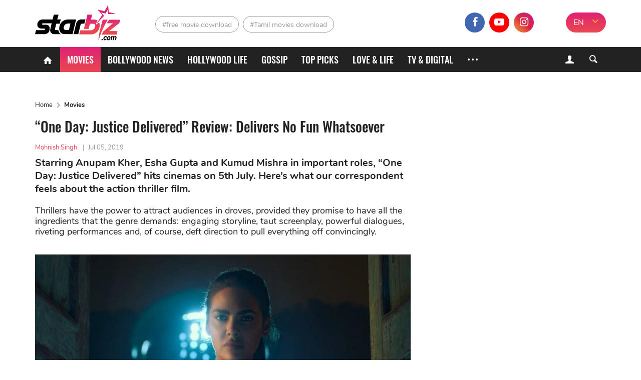

--- FILE ---
content_type: text/html; charset=UTF-8
request_url: https://starbiz.com/movies/one-day-justice-delivered-review-delivers-no-fun-whatsoever-7665
body_size: 10758
content:
<!DOCTYPE html>
<html lang="en-IN" xmlns="http://www.w3.org/1999/xhtml"
      xmlns:og="http://ogp.me/ns#"
      xmlns:fb="https://www.facebook.com/2008/fbml">
<head>
    <meta charset="UTF-8"/>
    <meta content="IE=8" http-equiv="X-UA-Compatible"/>
    <meta name="viewport" content="width=device-width, initial-scale=1.0"/>
    <title>“One Day: Justice Delivered” Review: Delivers No Fun Whatsoever - StarBiz.com</title>
    <meta property="fb:pages" content="110927337195895"/>
    <meta property="fb:app_id" content="1924560867849013"/>
      <meta property="og:site_name" content="StarBiz.com" />
  <meta property="author" content="Mohnish Singh" />
  <meta name="robots" content="index, follow" />
  <meta name="robots" content="max-image-preview:standard">
  <meta property="og:title" content="“One Day: Justice Delivered” Review: Delivers No Fun Whatsoever" />
  <meta property="twitter:title" content="“One Day: Justice Delivered” Review: Delivers No Fun Whatsoever" />
  <meta name="description" content="One Day: Justice Delivered fails to keep you invested in its slapdash narrative. Barring Anupam Kher’s performance, there is nothing worth your time." />
  <meta property="og:description" itemprop="description" content="One Day: Justice Delivered fails to keep you invested in its slapdash narrative. Barring Anupam Kher’s performance, there is nothing worth your time." />
  <meta property="twitter:description" content="One Day: Justice Delivered fails to keep you invested in its slapdash narrative. Barring Anupam Kher’s performance, there is nothing worth your time." />
  <meta property="og:type" content="article" />
  <meta property="og:locale" content="en-IN" />
  <meta property="og:url" itemprop="url" content="https://starbiz.com/movies/one-day-justice-delivered-review-delivers-no-fun-whatsoever-7665" />
  <link rel="canonical" href="https://starbiz.com/movies/one-day-justice-delivered-review-delivers-no-fun-whatsoever-7665" />
  <link rel="shortlink" type="text/html" href="https://starbiz.com/post-7665" />
  <meta property="twitter:card" content="summary_large_image" />
  <meta name="twitter:site" content="@starbizcom" />
  <meta name="twitter:creator" content="@starbizcom" />
  <meta property="og:image" itemprop="thumbnailUrl" content="https://img.starbiz.com/share/1200x628/2019/07/05/69409710-f74c.jpg" />
  <meta property="og:image:width" content="1200" />
  <meta property="og:image:height" content="628" />
  <meta property="twitter:image" content="https://img.starbiz.com/share/1200x628/2019/07/05/69409710-f74c.jpg" />
  <meta property="article:published_time" content="2019-07-05T19:19:00+05:30" />
  <link rel="amphtml" href="https://starbiz.com/movies/one-day-justice-delivered-review-delivers-no-fun-whatsoever-7665/amp" />
  <link rel="alternate" type="application/rss+xml" href="https://starbiz.com/rss/home.rss" title="StarBiz.com &raquo; Feed" />
  <link rel="alternate" type="application/rss+xml" href="https://starbiz.com/rss/one-day-justice-delivered-review-delivers-no-fun-whatsoever-7665.rss" title="“One Day: Justice Delivered” Review: Delivers No Fun Whatsoever &raquo; Feed" />

    <link rel="dns-prefetch" href="https://static.starbiz.com"/>
    <link rel="dns-prefetch" href="https://img.starbiz.com"/>
            
    <link rel="stylesheet" href="https://static.starbiz.com/css/post.en-IN.min.css?v=1.0.85&token=KrfuEdfAGbjDmAOMWD5eew&ts=4076011907" media="all"/>
        <!--[if IE 8]>
    <script src="/js/tiny-slider.helper.ie8.js"></script>
    <script src="/js/html5shiv.min.js"></script>
    <link href="/css/ie8.en-in.min.css" rel="stylesheet" type="text/css"/>
    <![endif]-->
              <script type="application/ld+json">
    {
      "@context": "http://schema.org",
      "@type": "BreadcrumbList",
      "itemListElement": [
                              {
              "@type": "ListItem",
              "position": 1,
              "item": {
              "@id": "https://starbiz.com/",
              "name": "Home"}
              },
                                        {
              "@type": "ListItem",
              "position": 2,
              "item": {
              "@id": "https://starbiz.com/movies",
              "name": "Movies"}
              },
                                        {
              "@type": "ListItem",
              "position": 3,
              "item": {
              "@id": "https://starbiz.com/movies/one-day-justice-delivered-review-delivers-no-fun-whatsoever-7665",
              "name": "“One Day: Justice Delivered” Review: Delivers No Fun Whatsoever"}
              }
                        ]
    }
  </script>

        <meta content="#df2570" name="msapplication-navbutton-color">
<meta content="#df2570" name="msapplication-TileColor">
<meta content="default" name="apple-mobile-web-app-status-bar-style">
<meta content="#df2570" name="theme-color">
<meta name="msapplication-tooltip" content="StarBiz.com" />
<meta content="yes" name="mobile-web-app-capable">
<meta content="yes" name="apple-mobile-web-app-capable">
<meta name="apple-mobile-web-app-title" content="StarBiz.com">
<link rel="apple-touch-icon" href="https://static.starbiz.com/logo/icon-128.png?v=1.0.1" />

<link rel="icon" sizes="192x192" href="https://static.starbiz.com/logo/icon-192.png?v=1.0.1">
<link rel="icon" sizes="128x128" href="https://static.starbiz.com/logo/icon-128.png?v=1.0.1">
<link rel="apple-touch-icon" sizes="128x128" href="https://static.starbiz.com/logo/icon-128.png?v=1.0.1">
<link rel="apple-touch-icon-precomposed" sizes="128x128" href="https://static.starbiz.com/logo/icon-128.png?v=1.0.1">

<link href="https://static.starbiz.com/logo/icon-196.png?v=1.0.1" rel="apple-touch-icon" type="image/png">
<link href="https://static.starbiz.com/logo/icon-72.png?v=1.0.1" rel="apple-touch-icon" sizes="72x72">
<link href="https://static.starbiz.com/logo/icon-114.png?v=1.0.1" rel="apple-touch-icon" sizes="114x114">
<link href="https://static.starbiz.com/logo/icon-144.png?v=1.0.1" rel="apple-touch-startup-image">

<link href="https://static.starbiz.com/logo/icon-114.png?v=1.0.1" sizes="114x114" rel="apple-touch-icon-precomposed">
<link href="https://static.starbiz.com/logo/icon-72.png?v=1.0.1" sizes="72x72" rel="apple-touch-icon-precomposed">
<link href="https://static.starbiz.com/logo/icon-57.png?v=1.0.1" sizes="57x57" rel="apple-touch-icon-precomposed">
<link href="https://static.starbiz.com/logo/icon-32.png?v=1.0.1" rel="icon" type="image/png" />
<link rel='shortcut icon' type='image/x-icon' href='/favicon.ico' />

<!--[if IE]><link rel="shortcut icon" href="https://static.starbiz.com/logo/icon-32.png?v=1.0.1"/><![endif]-->
<link href="/manifest.json" rel="manifest">

    <script type="text/javascript">
        var oEmbedToken = "1924560867849013|5556a459b5776fd88fa396ca99a302e0";
    </script>
    <script src="https://www.googleoptimize.com/optimize.js?id=OPT-WT46MBS"></script>
</head>
<body>
<div id="fb-root"></div>
<header class="nav" id="header">
    <div class="menu">
        <div class="box-logo">
            <div class="li-lg">
                                <div class="h1">
                    <a href="/" class="logo" title="logo"><span></span></a>
                </div>                <a href="javascript:void(0);" class="lnk-login mobile">
                    <i class="icon-user-1"></i>
                    <i class="icon-cancel-2"></i>
                </a>
                <a href="javascript:void(0);" class="ic search-mobile right" rel="nofollow" title="Search">
                    <i class="icon-search-5"></i>
                    <i class="icon-cancel-2"></i>
                </a>
                <a href="javascript:void(0);" class="ic mobile-menu" rel="nofollow" title="Menu">
                    <i class="icon-menu"></i>
                    <i class="icon-cancel-2"></i>
                </a>
            </div>
        </div>

        <div class="box-tag-socical">
            <div class="inner-tag-socical">
                  <div class="li-tag">
    <h2 class="tag tag-1">
          <a href="http://starbiz.com/free-movie-download.html" title="free movie download">#free movie download</a>
        </h2><h2 class="tag tag-2">
          <a href="http://starbiz.com/tamil-movies-download.html" title="Tamil movies download">#Tamil movies download</a>
        </h2>  </div>

                <div class="language-selector-xl">
                                            <a href="#" rel="nofollow" class="active" title="EN">EN</a>
                        <a href="https://hindi.starbiz.com" class="other-lang" title="हिंदी">हिंदी</a>
                                        <i class="icon-angle-down"></i>
                </div>
                <div class="socical">
                    <a class="fb" href="https://www.facebook.com/Starbiz.page/" title="facebook" rel="nofollow noopener"
                       target="_blank">
                        <i class="icon-facebook-1"></i>
                    </a>
                    <a class="yt" href="https://www.youtube.com/channel/UC2s4xbHiNyUiTS_EaaUBJMw?view_as=subscriber" title="youtube" rel="nofollow noopener" target="_blank">
                        <i class="icon-youtube-play"></i>
                    </a>
                    <a class="insta" href="https://www.instagram.com/starbiz.com_official/" title="instagram"
                           rel="nofollow noopener" target="_blank">
                        <i class="icon-instagram"></i>
                    </a>
                    <a class="mail-header last" href="mailto:advertise@starbiz.com" title="mail" rel="nofollow" >
                        <i class="icon-mail"></i>
                    </a>
                </div>
            </div>
        </div>
    </div>

    <div class="box-menu">
        <div class="container">
            <ul class="list-menu">
                <li class="menu-icon">
                    <a href="/" title="Home"><i class="icon-home"></i></a>
                </li>
                <li class="active">
                    <a href="/movies"
                       title="Movies">Movies</a>
                </li>
                <li class="">
                    <a href="/bollywood"
                       title="Bollywood News">Bollywood News</a>
                </li>
                <li class="">
                    <a href="/hollywood"
                       title="Hollywood life">Hollywood life</a>
                </li>
                <li class="">
                    <a href="/gossip"
                       title="Gossip">Gossip</a>
                </li>
                <li class="">
                    <a href="/top-picks"
                       title="Top Picks">Top Picks</a>
                </li>
                <li class="">
                    <a href="/love-life"
                       title="Love & Life">Love & Life</a>
                </li>
                <li class="">
                    <a href="/tv-digital"
                       title="TV & Digital">TV & Digital</a>
                </li>
                                <li class="menu-icon more">
                    <a href="javascript:;" title="More" rel="nofollow">
                        <s></s>
                        <s class="s-ct"></s>
                        <s class="s-rt"></s>
                    </a>
                    <i class="icon-cancel-2"></i>
                </li>
            </ul>
            <div class="form-search">
                <a href="javascript:void(0);" class="lnk-login">
                    <i class="icon-user-1"></i><i class="icon-cancel-2"></i>
                </a>
                <a href="javascript:void(0);" class="bt-search ic-search">
                    <i class="icon-search"></i>
                </a>
            </div>
        </div>

        <div class="box-info-user js-account-info"></div>
        <div class="frm-s">
            <div class="container">
                <form action="/search" method="get">
                    <input name="q" type="text" title="Search" value=""
                           maxlength="100" class="search-input" data-char-limit="1">
                    <button type="submit" aria-label="Search">Search</button>
                </form>
            </div>
        </div> 
        <div class="submenu">
            <ul class="container sub-nav" itemscope itemtype="http://www.schema.org/SiteNavigationElement">
                <li itemprop="name" class="active">
                    <a itemprop="url" href="/movies"
                       title="Movies">Movies</a>
                </li>
                <li itemprop="name" class="">
                    <a itemprop="url" href="/bollywood"
                       title="Bollywood News">Bollywood News</a>
                </li>
                <li itemprop="name" class="">
                    <a itemprop="url" href="/hollywood"
                       title="Hollywood life">Hollywood life</a>
                </li>
                <li itemprop="name" class="">
                    <a itemprop="url" href="/gossip"
                       title="Gossip">Gossip</a>
                </li>
                <li itemprop="name" class="">
                    <a itemprop="url" href="/top-picks"
                       title="Top Picks">Top Picks</a>
                </li>
                <li itemprop="name" class="">
                    <a itemprop="url" href="/love-life"
                       title="Love & Life">Love & Life</a>
                </li>
                <li itemprop="name" class="">
                    <a itemprop="url" href="/tv-digital"
                       title="TV & Digital">TV & Digital</a>
                </li>
                <li itemprop="name" class="">
                    <a itemprop="url" href="/music" class="last"
                       title="Music">Music</a>
                </li>
                <li itemprop="name" class="">
                    <a itemprop="url" href="/regional-movies"
                       title="Regional Movies">Regional Movies</a>
                </li>
                <li itemprop="name" class="">
                    <a itemprop="url" href="/celebrity-style"
                       title="Celebrity Style">Celebrity Style</a>
                </li>
                <li itemprop="name" class="">
                    <a itemprop="url" href="/celebrities"
                       title="Celebrities">Celebrities</a>
                </li>
                <li itemprop="name" class="">
                    <a itemprop="url" href="/sport-game"
                       title="Sports & Games">Sports & Games</a>
                </li>
                <li itemprop="name" class="">
                    <a itemprop="url" href="/trending-worldwide"
                       title="Trending Worldwide">Trending Worldwide</a>
                </li>
            </ul>
            <div class="container language-selector">
                                    <a href="#" rel="nofollow" class="active" title="EN">EN</a>
                    <a href="https://hindi.starbiz.com" class="other-lang" title="हिंदी">हिंदी</a>
                            </div>
        </div>     </div>
</header>
<div class="container-main">
        <article id="post-detail"
             data-fb-app-id="1924560867849013">
        <div class="container">
            <div class="col-big">
                                <ins class="adsbygoogle top-ad"
                     style="display:block"
                     data-ad-client="ca-pub-3353093352836916"
                     data-ad-slot="7667760316"
                     data-ad-format="auto"
                     data-full-width-responsive="true"></ins>
                <script>
                    (adsbygoogle = window.adsbygoogle || []).push({});
                </script>
                                  <ul class="breakdump">
    <li itemprop="itemListElement">
      <a href="/" title="Home" class="breadcumb-home">Home</a>
    </li>
    <li><i class="icon-right-open-big"></i></li>
    <li>
              <a href="/movies" title="Movies">Movies</a>
          </li>
  </ul>

                <div class="content-detail post-item"
                     data-id="7665"
                     data-url="/movies/one-day-justice-delivered-review-delivers-no-fun-whatsoever-7665"
                     data-c="17"
                     data-ad-disabled="0"
                     data-title="“One Day: Justice Delivered” Review: Delivers No Fun Whatsoever"
                     data-token="KrylFFrD1UOJSty79ANsPdJkPXVzmQLa645PB/c0TafC1aPPiM1exH5aaHx3seJxTtGwqJ9GdjdLAv6YdfqYQDu5+PkzgTzcdZSqnmenuO9YYH5eS5eCAsJcKpDk8jndoz8+Savrz8xBy18r1g3BlQ==">
                    <h1 class="title-detail">“One Day: Justice Delivered” Review: Delivers No Fun Whatsoever</h1>
                    <p class="info-detail">
                                                    <span class="lnk-au">Mohnish Singh</span>
                                                <span>|</span><abbr class="timeago"
                                            title="2019-07-05T19:19:00+05:30">Jul 05, 2019</abbr>
                    </p>
                    <p class="short-desc">Starring Anupam Kher, Esha Gupta and Kumud Mishra in important roles, “One Day: Justice Delivered” hits cinemas on 5th July. Here’s what our correspondent feels about the action thriller film.</p>
                                        <div class="full-content content-news">
                        <p>Thrillers have the power to attract audiences in droves, provided they promise to have all the ingredients that the genre demands: engaging storyline, taut screenplay, powerful dialogues, riveting performances and, of course, deft direction to pull everything off convincingly.</p>
<figure id="attachment_21416" class="wp-caption aligncenter" style="width: 750px"><img src="https://img.starbiz.com/resize/480x-/no-image.jpg" data-src="https://img.starbiz.com/resize/750x-/2019/07/05/123247-lppalbanyz-1562262875-774c.jpeg" width="750" height="393.52941176471" class="alignnone wp-image-21416 lazy-image" alt="123247 Lppalbanyz 1562262875" /><figcaption class="wp-caption-text"><em>Image source: Scroll.in</em></figcaption></figure>
<p>Alas, very few films manage to fulfill these parameters. Does <em>One Day: Justice Delivered</em> score well in all these departments? Let us find out.</p>
<h3>What Is <em>One Day: Justice Delivered</em> All About?</h3>
<p>Ranchi-based retired judge <strong>Tyagi</strong> (Anupam Kher) is on a mission! Taking law in his own hand, he starts kidnapping all those culprits whom he had to exonerate in absence of any proof against them to hold them guilty. From a pair of doctors to a rich business, Tyagi does not want to leave any criminal he could not bring to book while being on job.</p>
<p>He has put them all in his basement. When the situation in the city goes out of hand and the number of missing people shoots up, ACP <strong>Laxmi Rathi</strong> (Esha Gupta) is called to take the matter into her hand. Will <strong>Tyagi</strong> and <strong>Rathi</strong> be able to accomplish their respective missions is what forms the crux of <em>One Day: Justice Delivered</em>.</p>
<h3>Is <em>One Day: Justice Delivered </em>Worth Your Time?</h3>
<p>The premise of <em>One Day: Justice Delivered </em>is promising - a retired judge turns vigilante and goes on a mission to punish all those criminals whom he could not prosecute due to lack of evidence during his tenure. But what does not let the <strong>Ashok Nanda</strong> directorial become a gripping watch is its execution.</p>
<p><em>One Day: Justice Delivered </em>does not seem to be a product nurtured with seriousness. Everything seems forced, unreal and hugely problematic. While watching the film, more often than not, you think that somebody made it just for the sake of making a film.</p>
<p>Director <strong>Ashok Nanda</strong> tries to deliver a pacy thriller, but the messy screenplay, nondescript dialogues and average performances from most of the members of the cast throw cold water on his efforts.</p>
<p>What is a little bit attractive in this poorly executed film is seasoned actor <strong>Anupam Kher</strong>’s performance. It is his act that makes you sit through this yawn-fest, otherwise, there is nothing that can actually give you the joy of watching a film. Having said that, even <strong>Kher</strong> seems uninterested at several places in the film.</p>
<p><strong>Esha Gupta</strong> in her cop character does not rise above. She does not fit the bill perfectly. She is over the top and unreasonably loud throughout the film. <strong>Kumud Mishra</strong> also seems handicapped by a poorly written character.</p>
<h3><em>Final Verdict </em></h3>
<p><em>One Day: Justice Delivered</em> tries hard but fails to keep you hooked thoroughly. Barring a few scenes featuring seasoned actor <strong>Anupam Kher</strong>, the 2-hour 4-minute movie does not offer you anything that is worth your time and money.</p>
<p>Even if you are a big sucker for action thrillers and can sit through any film in the said genre, I would still advise to keep patience and wait for its television or digital premiere. I am going with 2 stars.</p>
<div class="social_embed youtube-share-link"  data-width="560" data-height="315">
<div class="youtube_embed"><iframe src="https://www.youtube.com/embed/tGZZKd2Pwew" frameborder="0" width="560" height="315" data-mce-fragment="1"></iframe></div>
<div class="caption" style="width: 560px;">One Day: Justice Delivered Official Trailer</div>
</div>
<p><strong><em>Movie Credits</em></strong></p>
<p>Banner: <strong>D Neev Films, Netrix Entertainment<br />
</strong>Director: <strong>Ashok Nanda</strong><br />
Cast: <strong>Anupam Kher, Kumud Mishra, Esha Gupta</strong><br />
Runtime: <strong>124 Minutes<br />
</strong>STARBIZ Rating: <strong>2 Stars </strong></p>
<p><em><strong>&gt;&gt;&gt; See more: <a class="title-news" title="10 Best Anupam Kher Comedy Films You Should Not Miss" href="https://starbiz.com/bollywood/anupam-kher-comedy-14943">10 Best Anupam Kher Comedy Films You Should Not Miss</a></strong></em></p>

                    </div>
                                        <script type="text/javascript">
                        var adsPositions = window.adsPositions || [];
                        adsPositions.pageId = 3;
                        adsPositions.cateId = 0;
                        adsPositions.push({
                            position_id: 4
                        });
                    </script>
                                        <ul class="socical-share">
                        <li>Share</li>
                        <li>
                            <a href="https://www.facebook.com/sharer.php?u=https://starbiz.com/post-7665"
                               rel="nofollow noreferrer" target="_blank"
                               class="sharing-face ic-face" data-href="https://starbiz.com/post-7665"
                            ><i class="icon-facebook-1"></i></a></li>
                        <li>
                            <a href="https://twitter.com/intent/tweet?url=https://starbiz.com/post-7665"
                               rel="nofollow noreferrer" target="_blank"
                               class="sharing ic-tt"><i class="icon-twitter-1"></i></a></li>
                        <li>
                            <a href="https://web.whatsapp.com/send?text=https://starbiz.com/post-7665"
                               rel="nofollow noreferrer" target="_blank"
                               class="sharing ic-msg"><i class="icon-whatsapp"></i></a></li>
                        <li>
                            <div class="fb-like"
                                 data-href="http://starbiz.com/movies/one-day-justice-delivered-review-delivers-no-fun-whatsoever-7665"
                                 data-layout="button_count" data-action="like" data-size="large"
                                 data-share="false">
                            </div>
                        </li>
                    </ul>
                                            <ul class="tab-trending tab-tag">
                            <li class="cap-bt">Tag</li>
                            <li>
                                <div class="tag-slider tiny-slider">
                                    <div class="slider">
                                        <a class="item-trend" href="/one-day-justice-delivered.html" rel="tag" title="One Day: Justice Delivered">#One Day: Justice Delivered</a><a class="item-trend" href="/one-day-justice-delivered-review.html" rel="tag" title="One Day: Justice Delivered  Review">#One Day: Justice Delivered  Review</a><a class="item-trend" href="/one-day-justice-delivered-movie-review.html" rel="tag" title="One Day: Justice Delivered  Movie Review">#One Day: Justice Delivered  Movie Review</a>
                                    </div>
                                    <div class="slider-controls tag-controls">
                                        <span class="slider-ctrl prev"></span>
                                        <span class="slider-ctrl next"></span>
                                    </div>
                                </div>
                            </li>
                        </ul>
                                                            <div class="box-comment">
                        <h2 class="title-header-cm"><i class="icon-chat-1"></i><span
                                    id="total-badge-7665"></span> Comments</h2>
                        <p class="comment-sort right">Sort by <a href="javascript:void(0)" class="sort-comment active"
                                                                 data-type="0"><span>Newest</span></a> | <a
                                    href="javascript:void(0)" class="sort-comment" data-type="1"><span
                                        class="">Popular</span></a></p>
                        <div class="frm-comment">
                            <form class="frm-cm">
                                <textarea id="txt-cm" type="text" name="txt-cm" class="txt-area input-cm" required
                                          placeholder="Add a comment." maxlength="1000" data-parent-id="0"></textarea>
                                <div class="action">
                                    <button type="submit" class="btn btn-comment">Send</button>
                                </div>
                            </form>
                        </div>
                        <div id="post-comment-7665" class="list-comment">
                            <div class="box-load-more" style="display: none;">
                                <a href="javascript: void(0)" class="btn-loadmore lnk-more-comment more-comments"
                                   data-data-id="7665">Load more comments</a>
                            </div>
                        </div>
                    </div>
                </div>
                                    <div class="next-story-container"
                            data-token="KPt/eab2ExK0q54B1nGAc899grZN4ak6srpGpxud+h8="
                         data-target-url="/ajax/next-story.json">
                        <div class="next-loading-point faa-bounce">
                            <div class="text"><span class="next-btn">Next Story</span></div>
                            <i class="icon icon-down-small"></i>
                        </div>
                        <div class="next-loading">
                            <div class="ph-item">
                                <div class="ph-col-12">
                                    <div class="ph-row">
                                        <div class="ph-col-12 big"></div>
                                        <div class="ph-col-12 big"></div>
                                        <div class="ph-col-12"></div>
                                        <div class="ph-col-12"></div>
                                        <div class="ph-col-12"></div>
                                        <div class="ph-col-12"></div>
                                    </div>
                                </div>
                            </div>
                        </div>
                    </div>
                            </div>
            <div class="col-sm">
                                                <!--Custom code sidebar-->
                <div id="fwn_videos" class="video-ad-in-sidebar"></div>
                <script type="text/javascript">
                    !function(e,t,c,a){if(!e.fwn&&(a="fwn_script",n=e.fwn=function(){
                        n.callMethod?n.callMethod.apply(n,arguments):n.queue.push(arguments)
                    },e._fwn||(e._fwn=n),n.queue=[],!t.getElementById(a))){var d=document.createElement("script");
                        d.async=1,d.src=c,d.id=a,t.getElementsByTagName("head")[0].appendChild(d)}
                    }(window,document,"//asset.fwcdn1.com/js/fwn.js");

                    fwn({
                        app_id: '3ItHs_6FRgV0Ay4wpn6Vj0_jEWCCnZct',

                        placement: 'middle',
                        autoplay: true,
                        page_type: 'article',
                        target: document.getElementById('fwn_videos')
                    });
                </script>
                <div class="sidebar-ad sidebar">
                    <div class="sticky-sidebar ad-position" id="ads_position_3">
                        <script type="text/javascript">
                            var adsPositions = window.adsPositions || [];
                            adsPositions.push({
                                position_id: 3
                            });
                        </script>
                    </div>
                </div>
                <!--End-Custom code sidebar-->
            </div>
            <div class="clear"></div>
        </div>
    </article>
    <noscript>
        <img src="/lg.gif?type=1&id=7665&c=17" alt="View log"/>
    </noscript>
    
    <script type="text/javascript">
        var alertMessages = {
            likeBtn: "Like",
            replyBtn: "Reply",
            viewMoreRepBtn: "View more replies",
            sendBtn: "Send",
            addCmtMessage: "Add a comment.",
            remaining_time_msg: '<span id="error-message">Please wait for <span id="counting-time">$remainingTime</span> seconds to send the next comment</span>',
            login_require_msg: 'Please <a href="javascript:void(0)" class="cl-red js-login">sign in</a> to send your comment.'
        };
    </script>

    
    <script id="comment-template" type="text/x-jquery-tmpl">
        <div id="cmt${commentId}" class="item-comment comment-item" data-id="${commentId}" data-point="${point}">
            <div class="box-info-comment">
                <div class="avt-cm">
                    <img src="${getCommentUserAvatar('80x80')}" alt="${fullname}">
                </div>
                <div class="info-comment">
                    <p class="user-cm-name">${fullname}</p>
                    <p class="desc-cm">${content}</p>
                    <div class="action-cm">
                        <a href="javascript:void(0)" class="lnk like-comment" data-comment-id="${commentId}">${alertMessages.likeBtn}</a>
                        <a href="javascript:void(0)" class="lnk reply-btn" data-comment-id="${commentId}" data-reply-count="${replyCount}">${alertMessages.replyBtn}</a>
                        <span class="num-like"><i class="icon-thumbs-up"></i><span class="like-badge">${likeCount}</span></span>
                        <span class="time timeago" title="${createdDate}">${createdDate}</span>
                    </div>
                    {{if replies.hasMore}}
                        <div class="box-load-more">
                            <a href="javascript: void(0)" class="btn-loadmore more-replies-comment lnk-more-comment" data-comment-id="${commentId}">${alertMessages.viewMoreRepBtn}</a>
                        </div>
                    {{/if}}
                    {{if replyCount>0}}
                        <div id="replies-comment-${commentId}" class="sub-comment list-sub-cm" data-id="${commentId}">
                            {{if replies.replyList}}
                                {{tmpl(replies.replyList) "#reply-comment-template"}}
                            {{/if}}
                        </div>
                    {{/if}}
                    <div id="reply-comment-${commentId}" class="form-cm-mn frm-comment hidden">
                        <form class="frm-cm action">
                            <div class="control">
                                <textarea type="text" name="txt-cm" class="txt-area input-cm" placeholder="${alertMessages.addCmtMessage}" required maxlength="1000" data-parent-id="${commentId}"></textarea>
                            </div>
                            <button type="submit" class="btn btn-comment">${alertMessages.sendBtn}</button>
                        </form>
                    </div>
                </div>
            </div>
        </div>
    </script>
    <script id="reply-comment-template" type="text/x-jquery-tmpl">
        <div id="cmt${commentId}" class="item-comment comment-item" data-id="${commentId}" data-point="${point}">
            <div class="box-info-comment">
                <div class="avt-cm">
                    <img src="${getCommentUserAvatar('40x40')}" alt="${fullname}">
                </div>
                <div class="info-comment">
                    <p class="user-cm-name">${fullname}</p>
                    <p class="desc-cm">${content}</p>
                    <div class="action-cm">
                        <a href="javascript:void(0)" class="lnk like-comment" data-comment-id="${commentId}">${alertMessages.likeBtn}</a>
                        <a href="javascript:void(0)" class="lnk reply-btn" data-comment-id="${parentId}">${alertMessages.replyBtn}</a>
                        <span class="num-like"><i class="icon-thumbs-up"></i><span class="like-badge">${likeCount}</span></span>
                    </div>
                </div>
            </div>
        </div>
    </script>
    <!--<script id="user-avatar-preview" type="text/x-jquery-tmpl">
        <span class="avt-more"><img src="https://img.starbiz.com/crop/150x150${$item.data}" alt=""></span>
    </script>-->
    
</div>

<div class="fixed flex-box">
  <div class="relative-box" id="ads_position_5">
  </div>
  <script type="text/javascript">
    var adsPositions = window.adsPositions || [];
    adsPositions.push({
      position_id: 5
    });
  </script>
</div>

<footer>
  <div class="container">
    <div class="col-sm">
      <ul>
        <li class="contact-info">
          <a href="/" class="logo" title="logo"></a>
                    <p><i class="icon-location"></i><span>1201, Lodha Supremus, Senapati Bapat Marg Lower Parel West, Mumbai - 400013</span></p>
          <p><i class="icon-mail"></i><span><a href="mailto:advertise@starbiz.com" rel="nofollow" title="Email">advertise@starbiz.com</a></span></p>
        </li>
        <li>
          <p class="box-link-ft">
            <a class="lnk-footer" href="/about-us" title="About us" rel="nofollow">About us</a>
                        <a class="lnk-footer" href="/terms-of-service" title="Terms and condition" rel="nofollow">Terms and condition</a>
            <a class="lnk-footer" href="/sitemap" title="Sitemap" rel="nofollow">Sitemap</a>
          </p>
          <p class="lnk-socical">
            <a class="lnk-face" href="https://www.facebook.com/Starbiz.page/" title="facebook" rel="nofollow noopener" target="_blank">
              <i class="icon-facebook-1"></i>
            </a><a class="lnk-youtube" href="https://www.youtube.com/channel/UC2s4xbHiNyUiTS_EaaUBJMw?view_as=subscriber" title="youtube" rel="nofollow noopener" target="_blank">
              <i class="icon-youtube-play"></i>
            </a><a class="lnk-instagram" href="https://www.instagram.com/starbiz.com_official/" title="instagram" rel="nofollow noopener" target="_blank">
              <i class="icon-instagram"></i>
            </a>
          </p>
        </li>
      </ul>
    </div>
        <div class="clear"></div>
    <div class="after-footer">Copyright © 2019 Starbiz.com - All rights reserved.</div>
    <a href="http://starbiz.com/movies/one-day-justice-delivered-review-delivers-no-fun-whatsoever-7665#header" rel="nofollow noreferrer" title="back to top" id="scroll-up" class="backtop"></a>
  </div>
</footer>

<script type="text/javascript">
    if ('serviceWorker' in navigator) {
        navigator.serviceWorker.register('/sw.min.js?v=1.0.6');
    }
        window.lazySize = {"default":750,"size":{"0":480,"768":750}};
    </script>


        <script type="text/javascript" src="https://static.starbiz.com/js/compiled_post.min.js?v=1.0.85&token=bwl10TXcr9E6tHqP67qRkA&ts=4076011907"></script>
    <script type="text/javascript" src="https://static.starbiz.com/js/detail.min.js?v=1.0.85&token=wV65Zt42mU8lf5ea1V87vQ&ts=4076011907"></script>
    <script type="application/ld+json">
  {
    "@context": "http://schema.org",
    "@type": "NewsArticle",
    "mainEntityOfPage":{
      "@type":"WebPage",
      "@id":"https://starbiz.com/movies/one-day-justice-delivered-review-delivers-no-fun-whatsoever-7665"
    },
    "headline": "“One Day: Justice Delivered” Review: Delivers No Fun Whatsoever",
    "description": "Starring Anupam Kher, Esha Gupta and Kumud Mishra in important roles, “One Day: Justice Delivered” hits cinemas on 5th July. Here’s what our correspondent feels about the action thriller film.",
    "image": {
      "@type": "ImageObject",
      "url": "https://img.starbiz.com/share/720x480/2019/07/05/69409710-f74c.jpg",
      "width" : 720,
      "height" : 480
    },
    "datePublished": "2019-07-05T19:19:00+05:30",
    "dateModified": "2020-10-08T13:50:09+05:30",
    "author": {
      "@type": "Person",
      "name": "Mohnish Singh",
      "url": ""
    },
    "creator": "Mohnish Singh",
    "speakable": {
      "@type": "SpeakableSpecification",
      "xpath": [
        "/html/head/title",
        "/html/head/meta[@name=\u0022description\u0022]/@content",
        "/html/body//article//div[contains(concat(\u0022 \u0022, normalize-space(@class), \u0022 \u0022),\u0022 content-news \u0022) and position()=1]"
      ]
    },
    "articleSection": "Movies",
    "publisher": {
      "@type": "Organization",
      "name": "StarBiz.com",
      "logo": {
        "@type": "ImageObject",
        "url": "https://static.starbiz.com/images/logo-schema-60.png",
        "width": 146,
        "height": 60
      }
    }
  }
</script>


    <script>
        (function (d, s, id) {
            var js, fjs = d.getElementsByTagName(s)[0];
            if (d.getElementById(id)) return;
            js = d.createElement(s);
            js.id = id;
            js.src = "https://connect.facebook.net/en_US/sdk.js#xfbml=1&version=v3.2&appId=1924560867849013";
            fjs.parentNode.insertBefore(js, fjs);
        }(document, 'script', 'facebook-jssdk'));
    </script>
<script type="text/javascript">
  jQuery.extend(ODP, {
    fbAppId: '1924560867849013',
    ggClientId: '109338741491-1t8hvff22ak0kf0ec1bvsf2l8rkan3av.apps.googleusercontent.com'
  });
  jQuery.extend(ODP.phrases, {
    yes: 'Ok',
    no: 'Cancel',
    ok: 'Ok',
    sure_you_want_to_logout: 'Are you sure you want to log out?',
    something_wrong: 'An error occurred. Please try again!'
  });
</script>
<script src="https://cdn.onesignal.com/sdks/OneSignalSDK.js" async></script>
<script type="text/javascript">
    var OneSignal = window.OneSignal || [];
    OneSignal.push(function () {
        OneSignal.init({
            appId: "9d1ab0b8-01b1-4eab-9dcb-82e6602277d2",
            safari_web_id: 'web.onesignal.auto.204803f7-478b-4564-9a97-0318e873c676'
        });
    });
</script>
<!-- Google Tag Manager (noscript) -->
<noscript>
    <iframe src="https://www.googletagmanager.com/ns.html?id=GTM-N65ZF8Q"
            height="0" width="0" style="display:none;visibility:hidden"></iframe>
</noscript>
<!-- End Google Tag Manager (noscript) -->
<!-- Google Tag Manager -->
<script>(function (w, d, s, l, i) {
        w[l] = w[l] || [];
        w[l].push({
            'gtm.start':
                new Date().getTime(), event: 'gtm.js'
        });
        var f = d.getElementsByTagName(s)[0],
            j = d.createElement(s), dl = l != 'dataLayer' ? '&l=' + l : '';
        j.async = true;
        j.src =
            'https://www.googletagmanager.com/gtm.js?id=' + i + dl;
        f.parentNode.insertBefore(j, f);
    })(window, document, 'script', 'dataLayer', 'GTM-N65ZF8Q');</script>
<!-- End Google Tag Manager -->

<!-- Facebook Pixel Code -->
<script>
    !function(f,b,e,v,n,t,s)
    {if(f.fbq)return;n=f.fbq=function(){n.callMethod?
        n.callMethod.apply(n,arguments):n.queue.push(arguments)};
        if(!f._fbq)f._fbq=n;n.push=n;n.loaded=!0;n.version='2.0';
        n.queue=[];t=b.createElement(e);t.async=!0;
        t.src=v;s=b.getElementsByTagName(e)[0];
        s.parentNode.insertBefore(t,s)}(window, document,'script',
        'https://connect.facebook.net/en_US/fbevents.js');
    fbq('init', '388016495943472');
    fbq('track', 'PageView');
</script>

<!-- LyPTK embed ADS on 2025/04/10 23:41 -->
<script data-cfasync="false" type="text/javascript" id="clever-core">
    /* <![CDATA[ */
    (function (document, window) {
        var a, c = document.createElement("script"), f = window.frameElement;

        c.id= "CleverCoreLoader91536";
        c.src = "https://cdn-adtech.com/51e746c30306c5c42c41ef2d6be8d6c7.js";
        c.async = !0;
        c.type = "text/javascript";
        c.setAttribute("data-target",window.name|| (f && f.getAttribute("id")));
        c.setAttribute("data-callback", "put-your-callback-function-here");
        c.setAttribute("data-callback-url-click", "put-your-click-macro-here");
        c.setAttribute("data-callback-url-view", "put-your-view-macro-here");
        try {
            a = parent.document.getElementsByTagName("script")[0] || document.getElementsByTagName("script")[0];
        } catch (e) {
            a = !1;
        }
        a || (a = document.getElementsByTagName("head")[0] || document.getElementsByTagName("body")[0]);
        a.parentNode.insertBefore(c, a);
    })(document, window);
    /* ]]> */
</script>


<noscript><img height="1" width="1" style="display:none"
               src="https://www.facebook.com/tr?id=388016495943472&ev=PageView&noscript=1"
    /></noscript>
<!-- End Facebook Pixel Code -->
</body>
</html>


--- FILE ---
content_type: text/css
request_url: https://static.starbiz.com/css/post.en-IN.min.css?v=1.0.85&token=KrfuEdfAGbjDmAOMWD5eew&ts=4076011907
body_size: 17386
content:
html{line-height:1.15;-ms-text-size-adjust:100%;-webkit-text-size-adjust:100%}article,aside,footer,header,nav,section{display:block}h1{font-size:2em;margin:0}h2,h3,h4,h5,h6,li,ul{margin:0;padding:0}figcaption,figure,main{display:block}figure,li,p,ul{margin:0;padding:0}li,ul{list-style:none}a{text-decoration:none}hr{box-sizing:content-box;height:0;overflow:visible}pre{font-family:monospace,monospace;font-size:1em}a{background-color:transparent;-webkit-text-decoration-skip:objects}abbr[title]{border-bottom:none;text-decoration:none}b,strong{font-weight:inherit;font-weight:bolder}code,kbd,samp{font-family:monospace,monospace;font-size:1em}dfn{font-style:italic}mark{background-color:#ff0;color:#000}small{font-size:80%}sub,sup{font-size:75%;line-height:0;position:relative;vertical-align:baseline}sub{bottom:-.25em}sup{top:-.5em}audio,video{display:inline-block}audio:not([controls]){display:none;height:0}svg:not(:root){overflow:hidden}button,input,optgroup,select,textarea{font-family:sans-serif;font-size:100%;line-height:1.15;margin:0}button,input{overflow:visible}button,select{text-transform:none}[type=reset],[type=submit],button,html [type=button]{-webkit-appearance:button}[type=button]::-moz-focus-inner,[type=reset]::-moz-focus-inner,[type=submit]::-moz-focus-inner,button::-moz-focus-inner{border-style:none;padding:0}[type=button]:-moz-focusring,[type=reset]:-moz-focusring,[type=submit]:-moz-focusring,button:-moz-focusring{outline:1px dotted ButtonText}fieldset{padding:.35em .75em .625em}legend{box-sizing:border-box;color:inherit;display:table;max-width:100%;padding:0;white-space:normal}progress{display:inline-block;vertical-align:baseline}textarea{overflow:auto}[type=checkbox],[type=radio]{box-sizing:border-box;padding:0}[type=number]::-webkit-inner-spin-button,[type=number]::-webkit-outer-spin-button{height:auto}[type=search]{-webkit-appearance:textfield;outline-offset:-2px}[type=search]::-webkit-search-cancel-button,[type=search]::-webkit-search-decoration{-webkit-appearance:none}::-webkit-file-upload-button{-webkit-appearance:button;font:inherit}@font-face{font-family:Oswald;font-style:normal;font-weight:500;font-display:swap;src:url(../font/oswald/oswald-v23-latin-500.eot);src:local(""),url(../font/oswald/oswald-v23-latin-500.eot?#iefix) format("embedded-opentype"),url(../font/oswald/oswald-v23-latin-500.woff2) format("woff2"),url(../font/oswald/oswald-v23-latin-500.woff) format("woff"),url(../font/oswald/oswald-v23-latin-500.ttf) format("truetype"),url(../font/oswald/oswald-v23-latin-500.svg#Oswald) format("svg")}@font-face{font-family:Nunito;font-style:normal;font-weight:400;font-display:swap;src:url(../font/nunito/nunito-v10-latin-regular.eot);src:local("Nunito Regular"),local("Nunito-Regular"),url(../font/nunito/nunito-v10-latin-regular.eot?#iefix) format("embedded-opentype"),url(../font/nunito/nunito-v10-latin-regular.woff2) format("woff2"),url(../font/nunito/nunito-v10-latin-regular.woff) format("woff"),url(../font/nunito/nunito-v10-latin-regular.ttf) format("truetype"),url(../font/nunito/nunito-v10-latin-regular.svg#Nunito) format("svg")}@font-face{font-family:Nunito;font-style:normal;font-weight:600;font-display:swap;src:url(../font/nunito/nunito-v10-latin-600.eot);src:local("Nunito SemiBold"),local("Nunito-SemiBold"),url(../font/nunito/nunito-v10-latin-600.eot?#iefix) format("embedded-opentype"),url(../font/nunito/nunito-v10-latin-600.woff2) format("woff2"),url(../font/nunito/nunito-v10-latin-600.woff) format("woff"),url(../font/nunito/nunito-v10-latin-600.ttf) format("truetype"),url(../font/nunito/nunito-v10-latin-600.svg#Nunito) format("svg")}@font-face{font-family:Nunito;font-style:normal;font-weight:700;font-display:swap;src:url(../font/nunito/nunito-v10-latin-700.eot);src:local("Nunito Bold"),local("Nunito-Bold"),url(../font/nunito/nunito-v10-latin-700.eot?#iefix) format("embedded-opentype"),url(../font/nunito/nunito-v10-latin-700.woff2) format("woff2"),url(../font/nunito/nunito-v10-latin-700.woff) format("woff"),url(../font/nunito/nunito-v10-latin-700.ttf) format("truetype"),url(../font/nunito/nunito-v10-latin-700.svg#Nunito) format("svg")}.btn-active,.btn-default,.cel-style .title,.container.page-static .btn,.list-menu li a,.more span,.submenu a,.submenu li,.submenu li a,.tab-trending .cap-bt,h1,h2,h3,h4,h5{font-family:Oswald,sans-serif;font-weight:500}*{box-sizing:border-box}img{border-style:none}h1,h2,h3,h4,h5{line-height:1.2}.item-trend,.short-desc,.tag,.title,body,button,footer .list-menu li a,input{font-family:Nunito,Arial,Helvetica,sans-serif}body{font-size:16px;line-height:1.375;position:relative;color:#222;padding:0;margin:0;background:#fff;font-weight:400}*,:after,:before{-webkit-box-sizing:border-box;-moz-box-sizing:border-box;box-sizing:border-box}@font-face{font-family:fontello;src:url(../font/fontello-v4/fontello.eot?9885221);src:url(../font/fontello-v4/fontello.eot?9885221#iefix) format("embedded-opentype"),url(../font/fontello-v4/fontello.woff2?9885221) format("woff2"),url(../font/fontello-v4/fontello.woff?9885221) format("woff"),url(../font/fontello-v4/fontello.ttf?9885221) format("truetype"),url(../font/fontello-v4/fontello.svg?9885221#fontello) format("svg");font-weight:400;font-style:normal}[class*=" icon-"]:before,[class^=icon-]:before{font-family:fontello;font-style:normal;font-weight:400;speak:none;display:inline-block;text-decoration:inherit;width:1em;margin-right:.2em;text-align:center;font-variant:normal;text-transform:none;line-height:1em;margin-left:.2em;-webkit-font-smoothing:antialiased;-moz-osx-font-smoothing:grayscale}.icon-logout:before{content:"\e800"}.icon-left-small:before{content:"\e801"}.icon-clock:before{content:"\e802"}.icon-search:before{content:"\e803"}.icon-down-open-big:before{content:"\e804"}.icon-flash:before{content:"\e805"}.icon-right-open-big:before{content:"\e806"}.icon-up-open-big:before{content:"\e807"}.icon-user:before{content:"\e808"}.icon-play-1:before{content:"\e809"}.icon-home:before{content:"\e80a"}.icon-location:before{content:"\e80b"}.icon-mail:before{content:"\e80c"}.icon-left-open-big:before{content:"\e80d"}.icon-menu:before{content:"\e80e"}.icon-search-1:before{content:"\e80f"}.icon-menu-1:before{content:"\e810"}.icon-search-2:before{content:"\e811"}.icon-search-3:before{content:"\e812"}.icon-instagram-1:before{content:"\e813"}.icon-linkedin-1:before{content:"\e814"}.icon-user-1:before{content:"\e815"}.icon-pencil:before{content:"\e816"}.icon-camera:before{content:"\e817"}.icon-cancel-2:before{content:"\e819"}.icon-thumbs-up:before{content:"\e81a"}.icon-search-4:before{content:"\e81b"}.icon-search-5:before{content:"\e81c"}.icon-phone:before{content:"\e836"}.icon-menu-3:before{content:"\f008"}.icon-chat-1:before{content:"\f03d"}.icon-twitter-1:before{content:"\f099"}.icon-facebook-1:before{content:"\f09a"}.icon-rss:before{content:"\f09e"}.icon-menu-2:before{content:"\f0c9"}.icon-linkedin:before{content:"\f0e1"}.icon-angle-double-left:before{content:"\f100"}.icon-angle-double-right:before{content:"\f101"}.icon-angle-double-up:before{content:"\f102"}.icon-angle-double-down:before{content:"\f103"}.icon-angle-left:before{content:"\f104"}.icon-angle-right:before{content:"\f105"}.icon-angle-down:before{content:"\f107"}.icon-play-circled:before{content:"\f144"}.icon-youtube-play:before{content:"\f16a"}.icon-instagram:before{content:"\f16d"}.icon-google:before{content:"\f1a0"}.icon-file-image:before{content:"\f1c5"}.icon-whatsapp:before{content:"\f232"}.icon-pinterest-circled:before{content:"\f313"}.img,.socical,article,aside,footer,header,nav,section{display:block}.box-tag-socical{background:#222}.inner-tag-socical:after{content:"";display:block;clear:both}.socical{padding:5px 0;float:right;text-align:right}.socical a{display:inline-block;font-size:16px;color:#fff;width:30px;height:30px;text-align:center;border-radius:50%;vertical-align:top;line-height:30px;margin-right:5px}.socical a:last-child{margin-right:0}.socical a.insta,.socical a.yt{padding-top:0}.fb{background:#4267b2}.yt{background:red}.insta{background:#bc1888;background:-moz-linear-gradient(45deg,#f09433 0,#e6683c 25%,#dc2743 50%,#cc2366 75%,#bc1888 100%);background:-webkit-linear-gradient(45deg,#f09433,#e6683c 25%,#dc2743 50%,#cc2366 75%,#bc1888);background:linear-gradient(45deg,#f09433,#e6683c 25%,#dc2743 50%,#cc2366 75%,#bc1888)}#scroll-up,.icon-chart,.icon-hot,.icon-shock,.logo span,.scrollbox .thumb,.sp-icon-hot-4x,.sp-icon-hot-30-4x,.sp-icon-hot-40-4x,.sp-icon-shock-4x,.sp-icon-shock-30-4x,.sp-icon-shock-40-4x,.sp-icon-trending-4x,.sp-icon-trending-30-4x,.sp-icon-trending-40-4x,.sp-logo-4x,.sp-logo-footer-4x,.sp-logo-footer-big-4x,.sp-logo-white-4x,.sp-scroll-ctrl-4x,footer .logo{background:url(../images/sprite.png) no-repeat;background-size:170px 336px;overflow:hidden;text-indent:-9999px;text-align:left}.ic{height:60px;color:#fff;font-size:32px;display:inline-block;vertical-align:middle;line-height:60px;margin:0}.ic.act{background:rgba(0,0,0,.3)}.ic.right{font-size:24px;float:right}.cl-red{color:#e94552}.tag-cat{background-color:#e94552;display:inline-block;height:18px;line-height:17px;font-size:12px;color:#fff;padding:1px 5px;border-radius:10px;margin-bottom:6px}.hide-mb{display:none}.btn-seemore{border:1px solid #ebebeb;width:114px;height:28px;display:block;margin:0 auto 30px;border-radius:30px;color:#333;line-height:25px;text-align:center;font-size:14px}.sp-logo-4x{background-position:0 0;width:170px;height:70px}.sp-logo-footer-big-4x{background-position:0 -70px;width:140px;height:58px}#scroll-up,.sp-back-to-top-4x{background-position:-110px -128px;width:56px;height:28px}#scroll-up{position:fixed;z-index:8000;display:none;right:0;bottom:64px;top:auto;-webkit-transition:all .1s;transition:all .1s}.result{padding:10px 0 20px;font-size:12px;color:#999}.result span{color:#e94552;margin-right:5px}.nav{width:100%}.menu,.nav{display:block}.menu{height:100px;position:relative}.box-logo{background:#de2175;background:-moz-linear-gradient(left,#de2175 1%,#de2175 41%,#e94256 100%);background:-webkit-linear-gradient(left,#de2175 1%,#de2175 41%,#e94256);background:linear-gradient(90deg,#de2175 1%,#de2175 41%,#e94256)}.menu .h1{width:calc(100% - 155px)}.ic{width:48px;border-left:1px solid hsla(0,0%,100%,.15);padding:0;text-align:center}.ic:last-child{margin-right:0}.ic.right{margin:0;padding:0;text-align:center}.language-selector-xl,.mobile-menu.act .icon-menu,.mobile-menu .icon-cancel-2{display:none}.inner-tag-socical,.li-lg{margin:auto;padding:0 10px}.logo{width:100px;display:block}.logo span{display:inline-block;margin-top:8px}.logo span,.sp-logo-white-4x{background-position:0 -173px;width:100px;height:41px}.menu .h1{display:inline-block;vertical-align:middle;width:calc(100% - 156px);margin-right:0;text-align:center;height:60px}.box-hot,.nav .box-logo,.nav .box-tag-socical{padding-left:env(safe-area-inset-left);padding-right:env(safe-area-inset-left)}.lnk-login{display:inline-block;height:59px;width:48px;font-size:20px;line-height:20px;color:#fff;vertical-align:top;line-height:60px;text-align:center;border-left:1px solid hsla(0,0%,100%,.15)}.lnk-login .icon-cancel-2{display:none}.li-tag{white-space:nowrap;overflow:hidden;float:left;padding:8px 0;width:calc(100% - 150px)}.tag{display:inline-block;font-size:14px;vertical-align:middle;color:#fff;float:left;max-width:100%;margin:0;border-radius:0;padding:0 10px 0 0;height:22px;line-height:22px}.tag a{color:#999;display:block;height:100%;border:1px solid #999;width:auto;border-radius:100px;padding:0 13px;max-width:none}.tag,.tag a{text-overflow:ellipsis;white-space:nowrap;overflow:hidden}.tag.tag-2,.tag.tag-3{display:none}.li-tag,.socical{background-color:#222;height:40px}.box-menu{display:block}.form-search,.list-menu{display:none}.frm-s,.submenu{background:#1c1c1c;position:absolute;top:60px;z-index:9;width:100%;display:none;-webkit-box-shadow:0 30px 30px 0 rgba(0,0,0,.3);-moz-box-shadow:0 30px 30px 0 rgba(0,0,0,.3);box-shadow:0 30px 30px 0 rgba(0,0,0,.3)}.frm-s.show,.submenu.show{display:block;z-index:101}.submenu .container{padding:15px 5px;position:relative;margin:auto}.submenu li{display:block;float:left;text-align:center;width:calc(50% - 10px);margin:5px}.submenu li a{display:block;background:#444;font-size:16px;color:#fff;border-radius:20px;padding:0;height:36px;line-height:36px}.submenu li.active a,.submenu li:active a,.submenu li:focus a,.submenu li:hover a{background:#de2175;background:-moz-linear-gradient(top,#de2175 0,#e63a5e 60%,#ea4652 99%);background:-webkit-linear-gradient(top,#de2175,#e63a5e 60%,#ea4652 99%);background:linear-gradient(180deg,#de2175,#e63a5e 60%,#ea4652 99%)}.submenu ul:after{content:"";display:block;clear:both}.language-selector a{float:left;text-align:center;width:calc(50% - 10px);margin:5px;display:block;background:#444;font-size:16px;color:#fff;padding:0;height:36px;line-height:36px}.language-selector .other-lang{display:block}.language-selector .active{background:#de2175;background:-moz-linear-gradient(top,#de2175 0,#e63a5e 60%,#ea4652 99%);background:-webkit-linear-gradient(top,#de2175,#e63a5e 60%,#ea4652 99%);background:linear-gradient(180deg,#de2175,#e63a5e 60%,#ea4652 99%)}.language-selector:after{content:"";display:block;clear:both}.frm-s .container{margin:auto;padding:5px 0}.frm-s form{height:40px;background-color:#444;width:100%;border-radius:20px;position:relative}.breakdump{display:block;height:40px;line-height:40px;margin:0 -10px;background:#fff;padding:0 10px}.breakdump li,.breakdump li a{display:inline-block;font-weight:700;font-size:13px;color:#222}.breakdump .icon-right-open-big{font-size:11px}.crumb-h1{font-size:inherit;font-family:inherit;font-weight:inherit}.breakdump .breadcumb-home{font-weight:400;color:#222}.frm-s input{background:transparent;width:100%;border:none;height:100%;color:#fff;outline:none;padding:0 95px 0 10px}.frm-s button{width:80px;height:34px;border:none;background:#ffc600;font-size:18px;color:#222;position:absolute;right:3px;top:3px;border-radius:20px;line-height:34px;padding:0;text-align:center}.container{padding:0 10px}footer{border-top:5px solid #e94553;background-color:#222;font-size:14px;color:#999;padding:20px 0 15px}.sp-logo-footer-4x,footer .logo{background-position:0 -128px;width:110px;height:45px}footer .col-sm p{padding-bottom:10px}.contact-info a{color:#999}footer .logo{display:block;margin-left:0;margin-bottom:20px}footer .lnk-footer{display:block;color:#4a87cc;margin-bottom:8px}footer .lnk-face,footer .lnk-instagram,footer .lnk-twitter,footer .lnk-youtube{display:inline-block;font-size:16px;color:#fff;text-align:center;vertical-align:middle;border-radius:50%;background-color:#4267b2;width:30px;height:30px;line-height:30px;margin-right:5px}.lnk-face{background:#4267b2}footer .lnk-youtube{background:red}footer .col-sm{margin-bottom:15px;padding-bottom:5px}footer .lnk-instagram{background:#bc1888;background:-moz-linear-gradient(45deg,#f09433 0,#e6683c 25%,#dc2743 50%,#cc2366 75%,#bc1888 100%);background:-webkit-linear-gradient(45deg,#f09433,#e6683c 25%,#dc2743 50%,#cc2366 75%,#bc1888);background:linear-gradient(45deg,#f09433,#e6683c 25%,#dc2743 50%,#cc2366 75%,#bc1888)}footer .col-sm span{width:calc(100% - 25px)}footer .col-sm i,footer .col-sm span{display:inline-block;vertical-align:text-top}.after-footer{font-size:13px;color:#999;line-height:1.385;padding:13px 0 0;text-align:center;border-top:1px solid #555;margin-top:13px}footer .col-big,footer .col-sm{width:100%;float:left;border:none}footer .col-sm li.contact-info{padding-top:0;margin-top:-6px}footer .col-sm li{border-bottom:1px solid #555;padding:10px 0 7px}.col-big,.col-sm{width:100%;min-height:1px}.col-sm{margin-bottom:30px}.row{margin:0}.row:after{display:block;content:"";clear:both}footer .lnk-socical i{vertical-align:top}footer .col-sm i{color:#fff}.overlay-modal{position:relative;margin:80px auto 0;outline:none}.overlay-container{display:none;position:fixed;top:0;bottom:0;left:0;right:0;z-index:900;background:rgba(0,0,0,.8);-webkit-overflow-scrolling:touch;opacity:0;-webkit-transition:opacity .25s ease;transition:opacity .25s ease}.overlay-container.is-active{display:block;opacity:1}.bg-popup{position:fixed;top:0;bottom:0;left:0;right:0;background:rgba(0,0,0,.5);z-index:3}.popup{position:absolute;top:0;z-index:9;padding:30px 0;width:100%}.content-popup{width:calc(100% - 20px);margin:auto;background:#fff;border-radius:20px;position:relative;padding:10px}.title-form{font-weight:500;font-size:28px;line-height:41px;text-align:center;text-transform:uppercase;margin:20px auto 15px;color:#222}.close-bt{position:absolute;top:7px;right:7px;font-size:18px;line-height:24px;color:#999;width:30px;height:30px;text-align:center}.content-popup .btn-email,.content-popup .btn-face-lnk,.content-popup .btn-google-lnk{display:block;width:100%;height:40px;background:#4267b2;border-radius:30px;font-weight:500;font-size:18px;line-height:24px;color:#fff;text-align:center;padding:8px 0;margin-bottom:10px}.content-popup .btn-google-lnk{background:#ea4335}.content-popup .btn-email{background:transparent;color:#222;border:1px solid #dadada;margin-bottom:20px}.content-popup .note,.content-popup .txt{font-size:14px;line-height:18px;text-align:center;color:#4a4a4a;padding:0 10px 10px;display:block;word-break:break-word}.content-popup .close-bt{color:#333}.label{font-size:16px;line-height:20px;color:#4a4a4a;display:block;margin-bottom:10px}.content-popup .inp{background:#fff;border:1px solid #dadada;border-radius:30px;padding:9px 19px;width:100%;color:#222}.content-popup .btn-submit{background:#999;border-radius:30px;font-weight:500;font-size:20px;line-height:40px;text-align:center;text-transform:uppercase;border:none;width:100%;color:#fff;margin:10px 0 15px;font-family:Oswald}.btn-submit.btn-ok,.content-popup .btn-submit.active{background:#de2076;background:-moz-linear-gradient(top,#de2076 0,#e22f68 35%,#e94553 100%);background:-webkit-linear-gradient(top,#de2076,#e22f68 35%,#e94553);background:linear-gradient(180deg,#de2076 0,#e22f68 35%,#e94553);color:#fff}.line{width:calc(100% - 60px);position:relative;text-align:center;background:#fff;margin:8px auto 20px;text-transform:uppercase;color:#4a4a4a;display:block;padding:0 5px}.btn-submit.btn-ok{width:164px;margin:10px auto;display:block}.search-mobile.act .icon-search-5,.search-mobile .icon-cancel-2{display:none}.close-bt{color:#333!important}.search-mobile.act .icon-cancel-2{display:inline-block;font-size:32px}#header.is-sticky .box-logo{position:fixed;left:0;right:0;width:100%;z-index:100;top:-60px;transition:all .2s ease-out}#header.is-sticky.is-showing .submenu{position:fixed;z-index:101}#header.is-sticky.is-showing .box-info-user,#header.is-sticky.is-showing .frm-s{position:fixed;z-index:100}#header.is-sticky .box-tag-socical{padding-top:60px}#header.is-sticky .box-logo.is-showing{top:env(safe-area-inset-top)}.scrollbar.disable{display:none}.scrollbox .track{background:#f0f0f0;height:100%;padding:0 1px}.item-news{margin-bottom:28px}.item-news .img,.item-news .img img{display:block;width:100%}.item-news .img{float:none;position:relative}.item-news .img img{display:block;width:100%}.item-news .caption{width:100%;float:none;padding:0;margin-top:10px}.item-news .info{color:#999;font-size:12px;margin:8px 0 5px}.item-news .title-news{font-size:18px;color:#222}.item-news .caption .desc{display:none}.item-news .info a{color:#e94552;display:inline}.info span{margin:0 5px}.news-big{border-top:5px solid #e94553;width:auto;margin:0 -10px 17px;position:relative}.news-big .img{position:relative;display:block}.news-big .img:after{content:"";position:absolute;display:block;bottom:0;left:0;opacity:.9;width:100%;height:170px;background:-moz-linear-gradient(top,transparent 0,rgba(0,0,0,.01) 1%,#000 100%);background:-webkit-gradient(linear,left top,left bottom,color-stop(0,transparent),color-stop(1%,rgba(0,0,0,.01)),color-stop(100%,#000));background:-webkit-linear-gradient(top,transparent,rgba(0,0,0,.01) 1%,#000);background:-o-linear-gradient(top,transparent 0,rgba(0,0,0,.01) 1%,#000 100%);background:-ms-linear-gradient(top,transparent 0,rgba(0,0,0,.01) 1%,#000 100%);background:linear-gradient(180deg,transparent,rgba(0,0,0,.01) 1%,#000)}.news-big .title-news-big{color:#222;font-size:20px;margin-top:10px}.title-box{font-size:28px;color:#222;text-transform:uppercase;line-height:1.2;text-align:left;padding:10px;margin:0 -10px;border:none;border-top:1px solid #dadada;border-bottom:5px solid #e94553}.title-box a{color:#222}.scrollbox{overflow:visible;margin-top:0;position:relative;max-height:none}.scrollbox .scrollbar,.scrollbox .track{position:relative;width:10px;touch-action:none}.scrollbox .scrollbar{background-position:0 0;float:right}.scrollbox .thumb{touch-action:none;background:url(../images/scroll-ctrl.png) no-repeat 50%;height:50px;width:30px;margin-left:-15px;cursor:pointer;overflow:hidden;position:absolute;top:0;left:50%;z-index:9}.scrollbox .thumb .end{overflow:hidden;height:5px;width:25px}.scrollbox .viewport{height:356px;overflow:hidden;position:relative}.scrollbox .overview{list-style:none;position:absolute;left:0;top:0;margin:0;padding:20px 0 0}.item-news-col{margin-bottom:20px;padding-bottom:0;border-bottom:1px solid #dadada;height:100px}.item-news-col .last{border-bottom:0}.item-news-col .last .img{margin-bottom:0}.item-news-col .img{width:140px;float:left;position:relative;height:auto;margin-bottom:20px}.item-news-col .img img{max-width:100%;display:block}.item-news-col .caption{width:calc(100% - 140px);float:left;padding-left:20px;padding-right:20px}.item-news-col:after{display:block;content:"";clear:both}.item-news-col .title-news{color:#222;margin-top:-3px;display:block;display:-webkit-box;-webkit-line-clamp:4;-webkit-box-orient:vertical;overflow:hidden;padding-bottom:3px;font-size:18px;max-height:84px;height:84px}.big-news img,.news-big img{width:100%;display:block}.big-news .caption,.news-big .caption{position:relative;padding:9px 10px 5px;color:#fff;width:100%}.icon-chart,.icon-hot,.icon-shock{display:block;position:absolute;top:-10px;left:-5px}.sp-icon-hot-4x{background-position:-110px -156px;width:50px;height:50px}.sp-icon-shock-4x{background-position:-100px -206px;width:50px;height:50px}.sp-icon-trending-4x{background-position:0 -214px;width:50px;height:50px}.sp-icon-hot-40-4x{background-position:-50px -214px;width:40px;height:40px}.sp-icon-shock-40-4x{background-position:-50px -254px;width:40px;height:40px}.sp-icon-trending-40-4x{background-position:-90px -256px;width:40px;height:40px}.icon-hot,.sp-icon-hot-30-4x{background-position:-140px -70px;width:30px;height:30px}.icon-shock,.sp-icon-shock-30-4x{background-position:-130px -256px;width:30px;height:30px}.icon-chart,.sp-icon-trending-30-4x{background-position:0 -264px;width:30px;height:30px}.scrollbox .thumb,.sp-scroll-ctrl-4x{background-position:-130px -286px;width:30px;height:50px}.tab-trending{background-color:#000;width:100%;height:34px;margin:20px 0}.tab-trending,.tab-trending li{overflow:hidden;position:relative;border-top-right-radius:20px;border-bottom-right-radius:20px}.tab-trending li{display:block;float:left;width:calc(100% - 110px);padding:0 10px}.tag-slider{padding:0 30px;width:100%}.tab-trending .cap-bt{background-image:-moz-linear-gradient(98deg,#ea4652 0,#de2076 100%);background-image:-webkit-linear-gradient(98deg,#ea4652,#de2076);background-image:-ms-linear-gradient(98deg,#ea4652 0,#de2076 100%);width:109px;line-height:14px;padding:10px 12px;text-transform:uppercase}.item-trend,.tab-trending .cap-bt{height:34px;font-size:14px;color:#fff;text-align:left;font-weight:400}.item-trend{line-height:33px;display:inline-block;margin-right:0;padding-right:20px}.item-trend.last{padding-right:0}.item-trend a{color:#fff}.tab-trending .slider-ctrl.next{right:0}.tab-trending .slider-ctrl.back{left:0}.info-detail{font-size:13px;color:#999;margin-top:10px}.info-detail .lnk-au{color:#e94552;margin:0}.info-detail span{margin:0 8px}.short-desc{margin-top:9px;font-size:18px;font-weight:700;line-height:26px;line-height:1.2;font-family:Nunito,Arial,Helvetica,sans-serif}.lnk-news-detail{border-top:1px solid #e6e6e6;margin-top:15px}.lnk-news-detail .dot{border-radius:50%;background-color:#e94553;width:5px;height:5px;display:inline-block;margin-right:10px;vertical-align:top;margin-top:13px}.lnk-news-detail a{display:inline-block;width:calc(100% - 15px);font-size:14px;color:#777;vertical-align:text-top;font-weight:500;padding:5px 0}.lnk-news-detail li{border-bottom:1px solid #e6e6e6;vertical-align:middle;line-height:1.4;padding:0 0 0 10px}.full-content{margin-top:12px}.full-content div,.full-content p{padding-bottom:10px;font-size:18px;line-height:1.2}.content-news figure.aligncenter{text-align:center;margin:auto}.content-news figure,.content-news img,.full-content img{max-width:100%!important;display:block;height:auto}.wp-caption-text{text-align:left}.title-detail{font-size:28px}.socical-share li{display:inline-block;margin-right:10px;font-size:14px;vertical-align:middle}.socical-share .ic-face,.socical-share .ic-msg,.socical-share .ic-tt{width:32px;height:32px;display:block;line-height:32px;text-align:center;font-size:21px;color:#fff;border-radius:50px}.socical-share .ic-face{background-color:#4267b2}.socical-share .ic-tt{background-color:#32cdfd}.socical-share .ic-msg{background-color:#11d51d}.page-rv .title-detail{padding-top:0;margin-bottom:5px}.next-loading-point{text-align:center;margin-top:27px;margin-bottom:15px}.next-loading-point .next-btn{display:inline-block;color:#fff;font-size:16px;padding:0 15px;height:32px;line-height:32px;text-align:center;font-family:Oswald,sans-serif;font-weight:500;background:#de2175;background:-moz-linear-gradient(left,#de2175 1%,#de2175 41%,#e94256 100%);background:-webkit-linear-gradient(left,#de2175 1%,#de2175 41%,#e94256);background:linear-gradient(90deg,#de2175 1%,#de2175 41%,#e94256);border-radius:40px;text-transform:uppercase}.comment-sort .active{line-height:24px}.box-lastest .title-box{border-top:none;position:relative;height:30px;padding:14px 10px;margin:0 -10px 20px}.box-lastest .title-box span{display:inline-block;background:#fff;position:absolute;bottom:10px;padding-right:15px}.tab-trending.tab-tag .cap-bt{width:68px}.tab-trending.tab-tag li{width:calc(100% - 76px)}.content-news a{color:#f12727}.full-content h1,.full-content h2,.full-content h3,.full-content h4,.full-content h5{padding-bottom:10px}.wp-caption-text{margin-bottom:10px;min-height:30px;background:#eee;color:#777;padding:5px 20px;font-size:14px;text-align:center;line-height:1.4}.slider-controls{position:absolute;top:50%;left:0;width:100%}.slider-controls.tag-controls{top:0}.slider-ctrl{width:32px;height:32px;line-height:32px;border:none;position:absolute;cursor:pointer;font-size:16px;color:#fff;outline:none}.slider-ctrl:before{display:block;font-family:fontello;font-style:normal;font-weight:400;text-align:center}.slider-ctrl.next:before{content:"\e806"}.slider-ctrl.prev{left:0}.slider-ctrl.prev:before{content:"\e80d"}.slider-ctrl.next{right:0}.full-content li{font-size:18px;line-height:1.2;list-style:disc}.full-content ol,.full-content ul{padding-inline-start:40px}.box-info-user{background:#222;box-shadow:0 8px 8px rgba(0,0,0,.2);min-height:120px;top:60px;padding:20px 10px;position:absolute;width:100%;z-index:9;display:none}.box-info-user.show{display:block}.box-info-user .container .info-user{margin-left:100px}.box-info-user .name{font-weight:700;font-size:18px;line-height:23px;color:#fff;white-space:normal}.box-info-user .lnk-user{font-size:14px;line-height:18px;color:#fff;display:block;margin-top:10px}.box-info-user .lnk-user i{font-size:16px;line-height:16px;color:hsla(0,0%,100%,.5)}.avatar-user{float:left;width:80px;height:80px;overflow:hidden;border-radius:50%}.avatar-user .img-info{width:100%}.avatar-info{border-radius:50%;width:35px;height:auto;text-align:center;vertical-align:middle}.lnk-login.active .avatar-info{display:none}.lnk-login.active .icon-cancel-2,.mobile-menu.act .icon-cancel-2{display:inline-block;font-size:32px}.js-confirm,a.js-overlay-close{text-align:center;text-transform:uppercase;color:#fff;font-family:Oswald;font-style:normal;font-weight:500;font-size:20px;border:none}.close-bt{color:#333}.btn{background-color:#444;display:inline-block;width:116px;height:34px;font-size:14px;color:#fff;font-weight:700;line-height:32px;border-radius:20px}a.btn.active{background-color:#eb2a2d;margin-left:17px;background:#de2076;background:-moz-linear-gradient(top,#de2076 0,#e22f68 35%,#e94553 100%);background:-webkit-linear-gradient(top,#de2076,#e22f68 35%,#e94553);background:linear-gradient(180deg,#de2076,#e22f68 35%,#e94553)}.alert,.box-msg .overlay-content,.txt-center{text-align:center}p.msg-alert{font-size:15px;margin-bottom:25px;margin-top:25px;display:block}.tns-outer{padding:0!important}.tns-outer [hidden]{display:none!important}.tns-outer [aria-controls],.tns-outer [data-action]{cursor:pointer}.tns-slider{-webkit-transition:all 0s;-moz-transition:all 0s;transition:all 0s}.tns-slider>.tns-item{-webkit-box-sizing:border-box;-moz-box-sizing:border-box;box-sizing:border-box}.tns-horizontal.tns-subpixel{white-space:nowrap;-webkit-transform:translateZ(0)}.tns-horizontal.tns-subpixel>.tns-item{display:inline-block;vertical-align:top;white-space:normal}.tns-horizontal.tns-no-subpixel:after{content:"";display:table;clear:both}.tns-horizontal.tns-no-subpixel>.tns-item{float:left}.tns-horizontal.tns-carousel.tns-no-subpixel>.tns-item{margin-right:-100%}.tns-gallery,.tns-no-calc{position:relative;left:0}.tns-gallery{min-height:1px}.tns-gallery>.tns-item{position:absolute;left:-100%;-webkit-transition:transform 0s,opacity 0s;-moz-transition:transform 0s,opacity 0s;transition:transform 0s,opacity 0s}.tns-gallery>.tns-slide-active{position:relative;left:auto!important}.tns-gallery>.tns-moving{-webkit-transition:all .25s;-moz-transition:all .25s;transition:all .25s}.tns-autowidth{display:inline-block}.tns-lazy-img{-webkit-transition:opacity .6s;-moz-transition:opacity .6s;transition:opacity .6s;opacity:.6}.tns-lazy-img.tns-complete{opacity:1}.tns-ah{-webkit-transition:height 0s;-moz-transition:height 0s;transition:height 0s}.tns-ovh{overflow:hidden}.tns-visually-hidden{position:absolute;left:-10000em}.tns-transparent{opacity:0;visibility:hidden}.tns-fadeIn{opacity:1;filter:alpha(opacity=100);z-index:0}.tns-fadeOut,.tns-normal{opacity:0;filter:alpha(opacity=0);z-index:-1}.tns-vpfix{white-space:nowrap}.tns-vpfix>div,.tns-vpfix>li{display:inline-block}.tns-t-subp2{margin:0 auto;width:310px;position:relative;height:10px;overflow:hidden}.tns-t-ct{width:2333.3333333%;width:2333.33333%;position:absolute;right:0}.tns-t-ct:after{content:"";display:table;clear:both}.tns-t-ct>div{width:1.4285714%;width:1.42857%;height:10px;float:left}.tiny-slider{position:relative}.tns-autowidth{vertical-align:top}.slider-ctrl[aria-disabled=true]{display:none}.celeb-slider .slider-item{width:200px;padding-right:20px;display:inline-block;vertical-align:top;white-space:normal}.lg-sub-html,.lg-toolbar{background-color:rgba(0,0,0,.45)}@font-face{font-family:lg;src:url(../font/lg.eot?n1z373);src:url(../font/lg.eot?#iefixn1z373) format("embedded-opentype"),url(../font/lg.woff?n1z373) format("woff"),url(../font/lg.ttf?n1z373) format("truetype"),url(../font/lg.svg?n1z373#lg) format("svg");font-weight:400;font-style:normal}.lg-icon{font-family:lg;speak:none;font-style:normal;font-weight:400;font-variant:normal;text-transform:none;line-height:1;-webkit-font-smoothing:antialiased;-moz-osx-font-smoothing:grayscale}.lg-actions .lg-next,.lg-actions .lg-prev{background-color:rgba(0,0,0,.45);border-radius:2px;color:#999;cursor:pointer;display:block;font-size:22px;margin-top:-10px;padding:8px 10px 9px;position:absolute;top:50%;z-index:1080;border:none;outline:0}.lg-actions .lg-next.disabled,.lg-actions .lg-prev.disabled{pointer-events:none;opacity:.5}.lg-actions .lg-next:hover,.lg-actions .lg-prev:hover{color:#fff}.lg-actions .lg-next{right:20px}.lg-actions .lg-next:before{content:"\e095"}.lg-actions .lg-prev{left:20px}.lg-actions .lg-prev:after{content:"\e094"}@-webkit-keyframes lg-right-end{0%,to{left:0}50%{left:-30px}}@-moz-keyframes lg-right-end{0%,to{left:0}50%{left:-30px}}@-ms-keyframes lg-right-end{0%,to{left:0}50%{left:-30px}}@keyframes lg-right-end{0%,to{left:0}50%{left:-30px}}@-webkit-keyframes lg-left-end{0%,to{left:0}50%{left:30px}}@-moz-keyframes lg-left-end{0%,to{left:0}50%{left:30px}}@-ms-keyframes lg-left-end{0%,to{left:0}50%{left:30px}}@keyframes lg-left-end{0%,to{left:0}50%{left:30px}}.lg-outer.lg-right-end .lg-object{-webkit-animation:lg-right-end .3s;-o-animation:lg-right-end .3s;animation:lg-right-end .3s;position:relative}.lg-outer.lg-left-end .lg-object{-webkit-animation:lg-left-end .3s;-o-animation:lg-left-end .3s;animation:lg-left-end .3s;position:relative}.lg-toolbar{z-index:1082;left:0;position:absolute;top:0;width:100%}.lg-toolbar .lg-icon{color:#999;cursor:pointer;float:right;font-size:24px;height:47px;line-height:27px;padding:10px 0;text-align:center;width:50px;text-decoration:none!important;outline:0;-webkit-transition:color .2s linear;-o-transition:color .2s linear;transition:color .2s linear}.lg-toolbar .lg-icon:hover{color:#fff}.lg-toolbar .lg-close:after{content:"\e070"}.lg-toolbar .lg-download:after{content:"\e0f2"}.lg-sub-html{bottom:0;color:#eee;font-size:16px;left:0;padding:10px 40px;position:fixed;right:0;text-align:center;z-index:1080}.lg-sub-html h4{margin:0;font-size:13px;font-weight:700}.lg-sub-html p{font-size:12px;margin:5px 0 0}#lg-counter{color:#999;display:inline-block;font-size:16px;padding-left:20px;padding-top:12px;vertical-align:middle}.lg-next,.lg-prev,.lg-toolbar{opacity:1;-webkit-transition:-webkit-transform .35s cubic-bezier(0,0,.25,1) 0s,opacity .35s cubic-bezier(0,0,.25,1) 0s,color .2s linear;-moz-transition:-moz-transform .35s cubic-bezier(0,0,.25,1) 0s,opacity .35s cubic-bezier(0,0,.25,1) 0s,color .2s linear;-o-transition:-o-transform .35s cubic-bezier(0,0,.25,1) 0s,opacity .35s cubic-bezier(0,0,.25,1) 0s,color .2s linear;transition:transform .35s cubic-bezier(0,0,.25,1) 0s,opacity .35s cubic-bezier(0,0,.25,1) 0s,color .2s linear}.lg-hide-items .lg-prev{opacity:0;-webkit-transform:translate3d(-10px,0,0);transform:translate3d(-10px,0,0)}.lg-hide-items .lg-next{opacity:0;-webkit-transform:translate3d(10px,0,0);transform:translate3d(10px,0,0)}.lg-hide-items .lg-toolbar{opacity:0;-webkit-transform:translate3d(0,-10px,0);transform:translate3d(0,-10px,0)}body:not(.lg-from-hash) .lg-outer.lg-start-zoom .lg-object{-webkit-transform:scale3d(.5,.5,.5);transform:scale3d(.5,.5,.5);opacity:0;-webkit-transition:-webkit-transform .25s cubic-bezier(0,0,.25,1) 0s,opacity .25s cubic-bezier(0,0,.25,1)!important;-moz-transition:-moz-transform .25s cubic-bezier(0,0,.25,1) 0s,opacity .25s cubic-bezier(0,0,.25,1)!important;-o-transition:-o-transform .25s cubic-bezier(0,0,.25,1) 0s,opacity .25s cubic-bezier(0,0,.25,1)!important;transition:transform .25s cubic-bezier(0,0,.25,1) 0s,opacity .25s cubic-bezier(0,0,.25,1)!important;-webkit-transform-origin:50% 50%;-moz-transform-origin:50% 50%;-ms-transform-origin:50% 50%;transform-origin:50% 50%}body:not(.lg-from-hash) .lg-outer.lg-start-zoom .lg-item.lg-complete .lg-object{-webkit-transform:scaleX(1);transform:scaleX(1);opacity:1}.lg-outer .lg-thumb-outer{background-color:#0d0a0a;bottom:0;position:absolute;width:100%;z-index:1080;max-height:350px;-webkit-transform:translate3d(0,100%,0);transform:translate3d(0,100%,0);-webkit-transition:-webkit-transform .25s cubic-bezier(0,0,.25,1) 0s;-moz-transition:-moz-transform .25s cubic-bezier(0,0,.25,1) 0s;-o-transition:-o-transform .25s cubic-bezier(0,0,.25,1) 0s;transition:transform .25s cubic-bezier(0,0,.25,1) 0s}.lg-outer .lg-thumb-outer.lg-grab .lg-thumb-item{cursor:-webkit-grab;cursor:-moz-grab;cursor:-o-grab;cursor:-ms-grab;cursor:grab}.lg-outer .lg-thumb-outer.lg-grabbing .lg-thumb-item{cursor:move;cursor:-webkit-grabbing;cursor:-moz-grabbing;cursor:-o-grabbing;cursor:-ms-grabbing;cursor:grabbing}.lg-outer .lg-thumb-outer.lg-dragging .lg-thumb{-webkit-transition-duration:0s!important;transition-duration:0s!important}.lg-outer.lg-thumb-open .lg-thumb-outer{-webkit-transform:translateZ(0);transform:translateZ(0)}.lg-outer .lg-thumb{padding:10px 0;height:100%;margin-bottom:-5px}.lg-outer .lg-thumb-item{cursor:pointer;float:left;overflow:hidden;height:100%;border:2px solid #fff;border-radius:4px;margin-bottom:5px}@media (min-width:1025px){.lg-outer .lg-thumb-item{-webkit-transition:border-color .25s ease;-o-transition:border-color .25s ease;transition:border-color .25s ease}}.lg-outer .lg-thumb-item.active,.lg-outer .lg-thumb-item:hover{border-color:#a90707}.lg-outer .lg-thumb-item img{width:100%;height:100%;object-fit:cover}.lg-outer.lg-has-thumb .lg-item{padding-bottom:120px}.lg-outer.lg-can-toggle .lg-item{padding-bottom:0}.lg-outer.lg-pull-caption-up .lg-sub-html{-webkit-transition:bottom .25s ease;-o-transition:bottom .25s ease;transition:bottom .25s ease}.lg-outer.lg-pull-caption-up.lg-thumb-open .lg-sub-html{bottom:100px}.lg-outer .lg-toogle-thumb{background-color:#0d0a0a;border-radius:2px 2px 0 0;color:#999;cursor:pointer;font-size:24px;height:39px;line-height:27px;padding:5px 0;position:absolute;right:20px;text-align:center;top:-39px;width:50px}.lg-outer.lg-dropdown-active #lg-share,.lg-outer .lg-toogle-thumb:hover{color:#fff}.lg-outer .lg-toogle-thumb:after{content:"\e1ff"}.lg-outer .lg-video-cont{display:inline-block;vertical-align:middle;max-width:1140px;max-height:100%;width:100%;padding:0 5px}.lg-outer .lg-video{width:100%;height:0;padding-bottom:56.25%;overflow:hidden;position:relative}.lg-outer .lg-video .lg-object{display:inline-block;position:absolute;top:0;left:0;width:100%!important;height:100%!important}.lg-outer .lg-video .lg-video-play{width:84px;height:59px;position:absolute;left:50%;top:50%;margin-left:-42px;margin-top:-30px;z-index:1080;cursor:pointer}.lg-outer .lg-has-iframe .lg-video{-webkit-overflow-scrolling:touch;overflow:auto}.lg-outer .lg-has-vimeo .lg-video-play{background:url(../img/vimeo-play.png) no-repeat}.lg-outer .lg-has-vimeo:hover .lg-video-play{background:url(../img/vimeo-play.png) 0 -58px no-repeat}.lg-outer .lg-has-html5 .lg-video-play{background:url(../img/video-play.png) no-repeat;height:64px;margin-left:-32px;margin-top:-32px;width:64px;opacity:.8}.lg-outer .lg-has-html5:hover .lg-video-play{opacity:1}.lg-outer .lg-has-youtube .lg-video-play{background:url(../img/youtube-play.png) no-repeat}.lg-outer .lg-has-youtube:hover .lg-video-play{background:url(../img/youtube-play.png) 0 -60px no-repeat}.lg-outer .lg-video-object{width:100%!important;height:100%!important;position:absolute;top:0;left:0}.lg-outer .lg-has-video .lg-video-object{visibility:hidden}.lg-outer .lg-has-video.lg-video-playing .lg-object,.lg-outer .lg-has-video.lg-video-playing .lg-video-play{display:none}.lg-outer .lg-has-video.lg-video-playing .lg-video-object{visibility:visible}.lg-progress-bar{background-color:#333;height:5px;left:0;position:absolute;top:0;width:100%;z-index:1083;opacity:0;-webkit-transition:opacity 80ms ease 0s;-moz-transition:opacity 80ms ease 0s;-o-transition:opacity 80ms ease 0s;transition:opacity 80ms ease 0s}.lg-progress-bar .lg-progress{background-color:#a90707;height:5px;width:0}.lg-progress-bar.lg-start .lg-progress{width:100%}.lg-show-autoplay .lg-progress-bar{opacity:1}.lg-autoplay-button:after{content:"\e01d"}.lg-show-autoplay .lg-autoplay-button:after{content:"\e01a"}.lg-outer.lg-css3.lg-zoom-dragging .lg-item.lg-complete.lg-zoomable .lg-image,.lg-outer.lg-css3.lg-zoom-dragging .lg-item.lg-complete.lg-zoomable .lg-img-wrap{-webkit-transition-duration:0s;transition-duration:0s}.lg-outer.lg-use-transition-for-zoom .lg-item.lg-complete.lg-zoomable .lg-img-wrap{-webkit-transition:-webkit-transform .3s cubic-bezier(0,0,.25,1) 0s;-moz-transition:-moz-transform .3s cubic-bezier(0,0,.25,1) 0s;-o-transition:-o-transform .3s cubic-bezier(0,0,.25,1) 0s;transition:transform .3s cubic-bezier(0,0,.25,1) 0s}.lg-outer.lg-use-left-for-zoom .lg-item.lg-complete.lg-zoomable .lg-img-wrap{-webkit-transition:left .3s cubic-bezier(0,0,.25,1) 0s,top .3s cubic-bezier(0,0,.25,1) 0s;-moz-transition:left .3s cubic-bezier(0,0,.25,1) 0s,top .3s cubic-bezier(0,0,.25,1) 0s;-o-transition:left .3s cubic-bezier(0,0,.25,1) 0s,top .3s cubic-bezier(0,0,.25,1) 0s;transition:left .3s cubic-bezier(0,0,.25,1) 0s,top .3s cubic-bezier(0,0,.25,1) 0s}.lg-outer .lg-item.lg-complete.lg-zoomable .lg-img-wrap{-webkit-transform:translateZ(0);transform:translateZ(0);-webkit-backface-visibility:hidden;-moz-backface-visibility:hidden;backface-visibility:hidden}.lg-outer .lg-item.lg-complete.lg-zoomable .lg-image{-webkit-transform:scaleX(1);transform:scaleX(1);-webkit-transition:-webkit-transform .3s cubic-bezier(0,0,.25,1) 0s,opacity .15s!important;-moz-transition:-moz-transform .3s cubic-bezier(0,0,.25,1) 0s,opacity .15s!important;-o-transition:-o-transform .3s cubic-bezier(0,0,.25,1) 0s,opacity .15s!important;transition:transform .3s cubic-bezier(0,0,.25,1) 0s,opacity .15s!important;-webkit-transform-origin:0 0;-moz-transform-origin:0 0;-ms-transform-origin:0 0;transform-origin:0 0;-webkit-backface-visibility:hidden;-moz-backface-visibility:hidden;backface-visibility:hidden}#lg-zoom-in:after{content:"\e311"}#lg-actual-size{font-size:20px}#lg-actual-size:after{content:"\e033"}#lg-zoom-out{opacity:.5;pointer-events:none}#lg-zoom-out:after{content:"\e312"}.lg-zoomed #lg-zoom-out{opacity:1;pointer-events:auto}.lg-outer .lg-pager-outer{bottom:60px;left:0;position:absolute;right:0;text-align:center;z-index:1080;height:10px}.lg-outer .lg-pager-outer.lg-pager-hover .lg-pager-cont{overflow:visible}.lg-outer .lg-pager-cont{cursor:pointer;display:inline-block;overflow:hidden;position:relative;vertical-align:top;margin:0 5px}.lg-outer .lg-pager-cont:hover .lg-pager-thumb-cont{opacity:1;-webkit-transform:translateZ(0);transform:translateZ(0)}.lg-outer .lg-pager-cont.lg-pager-active .lg-pager{box-shadow:inset 0 0 0 2px #fff}.lg-outer .lg-pager-thumb-cont{background-color:#fff;color:#fff;bottom:100%;height:83px;left:0;margin-bottom:20px;margin-left:-60px;opacity:0;padding:5px;position:absolute;width:120px;border-radius:3px;-webkit-transition:opacity .15s ease 0s,-webkit-transform .15s ease 0s;-moz-transition:opacity .15s ease 0s,-moz-transform .15s ease 0s;-o-transition:opacity .15s ease 0s,-o-transform .15s ease 0s;transition:opacity .15s ease 0s,transform .15s ease 0s;-webkit-transform:translate3d(0,5px,0);transform:translate3d(0,5px,0)}.lg-outer .lg-pager-thumb-cont img{width:100%;height:100%}.lg-outer .lg-pager{background-color:hsla(0,0%,100%,.5);border-radius:50%;box-shadow:inset 0 0 0 8px hsla(0,0%,100%,.7);display:block;height:12px;-webkit-transition:box-shadow .3s ease 0s;-o-transition:box-shadow .3s ease 0s;transition:box-shadow .3s ease 0s;width:12px}.lg-outer .lg-pager:focus,.lg-outer .lg-pager:hover{box-shadow:inset 0 0 0 8px #fff}.lg-outer .lg-caret{border-left:10px solid transparent;border-right:10px solid transparent;border-top:10px dashed;bottom:-10px;display:inline-block;height:0;left:50%;margin-left:-5px;position:absolute;vertical-align:middle;width:0}.lg-fullscreen:after{content:"\e20c"}.lg-fullscreen-on .lg-fullscreen:after{content:"\e20d"}.lg-outer #lg-dropdown-overlay{background-color:rgba(0,0,0,.25);bottom:0;cursor:default;left:0;position:fixed;right:0;top:0;z-index:1081;opacity:0;visibility:hidden;-webkit-transition:visibility 0s linear .18s,opacity .18s linear 0s;-o-transition:visibility 0s linear .18s,opacity .18s linear 0s;transition:visibility 0s linear .18s,opacity .18s linear 0s}.lg-outer.lg-dropdown-active #lg-dropdown-overlay,.lg-outer.lg-dropdown-active .lg-dropdown{-webkit-transition-delay:0s;transition-delay:0s;-moz-transform:translateZ(0);-o-transform:translateZ(0);-ms-transform:translateZ(0);-webkit-transform:translateZ(0);transform:translateZ(0);opacity:1;visibility:visible}.lg-outer .lg-dropdown{background-color:#fff;border-radius:2px;font-size:14px;list-style-type:none;margin:0;padding:10px 0;position:absolute;right:0;text-align:left;top:50px;opacity:0;visibility:hidden;-moz-transform:translate3d(0,5px,0);-o-transform:translate3d(0,5px,0);-ms-transform:translate3d(0,5px,0);-webkit-transform:translate3d(0,5px,0);transform:translate3d(0,5px,0);-webkit-transition:-webkit-transform .18s linear 0s,visibility 0s linear .5s,opacity .18s linear 0s;-moz-transition:-moz-transform .18s linear 0s,visibility 0s linear .5s,opacity .18s linear 0s;-o-transition:-o-transform .18s linear 0s,visibility 0s linear .5s,opacity .18s linear 0s;transition:transform .18s linear 0s,visibility 0s linear .5s,opacity .18s linear 0s}.lg-outer .lg-dropdown:after{content:"";display:block;height:0;width:0;position:absolute;border:8px solid transparent;border-bottom-color:#fff;right:16px;top:-16px}.lg-outer .lg-dropdown>li:last-child{margin-bottom:0}.lg-outer .lg-dropdown>li:hover .lg-icon,.lg-outer .lg-dropdown>li:hover a{color:#333}.lg-outer .lg-dropdown a{color:#333;display:block;white-space:pre;padding:4px 12px;font-family:Open Sans,Helvetica Neue,Helvetica,Arial,sans-serif;font-size:12px}.lg-outer .lg-dropdown a:hover{background-color:rgba(0,0,0,.07)}.lg-outer .lg-dropdown .lg-dropdown-text{display:inline-block;line-height:1;margin-top:-3px;vertical-align:middle}.lg-outer .lg-dropdown .lg-icon{color:#333;display:inline-block;float:none;font-size:20px;height:auto;line-height:1;margin-right:8px;padding:0;vertical-align:middle;width:auto}.lg-outer,.lg-outer .lg,.lg-outer .lg-inner{width:100%;height:100%}.lg-outer #lg-share{position:relative}.lg-outer #lg-share:after{content:"\e80d"}.lg-outer #lg-share-facebook .lg-icon{color:#3b5998}.lg-outer #lg-share-facebook .lg-icon:after{content:"\e901"}.lg-outer #lg-share-twitter .lg-icon{color:#00aced}.lg-outer #lg-share-twitter .lg-icon:after{content:"\e904"}.lg-outer #lg-share-googleplus .lg-icon{color:#dd4b39}.lg-outer #lg-share-googleplus .lg-icon:after{content:"\e902"}.lg-outer #lg-share-pinterest .lg-icon{color:#cb2027}.lg-outer #lg-share-pinterest .lg-icon:after{content:"\e903"}.lg-group:after{content:"";display:table;clear:both}.lg-outer{position:fixed;top:0;left:0;z-index:1050;text-align:left;opacity:0;-webkit-transition:opacity .15s ease 0s;-o-transition:opacity .15s ease 0s;transition:opacity .15s ease 0s}.lg-outer *{-webkit-box-sizing:border-box;-moz-box-sizing:border-box;box-sizing:border-box}.lg-outer.lg-visible{opacity:1}.lg-outer.lg-css3 .lg-item.lg-current,.lg-outer.lg-css3 .lg-item.lg-next-slide,.lg-outer.lg-css3 .lg-item.lg-prev-slide{-webkit-transition-duration:inherit!important;transition-duration:inherit!important;-webkit-transition-timing-function:inherit!important;transition-timing-function:inherit!important}.lg-outer.lg-css3.lg-dragging .lg-item.lg-current,.lg-outer.lg-css3.lg-dragging .lg-item.lg-next-slide,.lg-outer.lg-css3.lg-dragging .lg-item.lg-prev-slide{-webkit-transition-duration:0s!important;transition-duration:0s!important;opacity:1}.lg-outer.lg-grab img.lg-object{cursor:-webkit-grab;cursor:-moz-grab;cursor:-o-grab;cursor:-ms-grab;cursor:grab}.lg-outer.lg-grabbing img.lg-object{cursor:move;cursor:-webkit-grabbing;cursor:-moz-grabbing;cursor:-o-grabbing;cursor:-ms-grabbing;cursor:grabbing}.lg-outer .lg{position:relative;overflow:hidden;margin-left:auto;margin-right:auto;max-width:100%;max-height:100%}.lg-outer .lg-inner{position:absolute;left:0;top:0;white-space:nowrap}.lg-outer .lg-item{background:url(../images/loading.gif) 50% no-repeat;display:none!important}.lg-outer.lg-css3 .lg-current,.lg-outer.lg-css3 .lg-next-slide,.lg-outer.lg-css3 .lg-prev-slide,.lg-outer.lg-css .lg-current{display:inline-block!important}.lg-outer .lg-img-wrap,.lg-outer .lg-item{display:inline-block;text-align:center;position:absolute;width:100%;height:100%}.lg-outer .lg-img-wrap:before,.lg-outer .lg-item:before{content:"";display:inline-block;height:50%;width:1px;margin-right:-1px}.lg-outer .lg-img-wrap{position:absolute;padding:0 5px;left:0;right:0;top:0;bottom:0}.lg-outer .lg-item.lg-complete{background-image:none}.lg-outer .lg-item.lg-current{z-index:1060}.lg-outer .lg-image{display:inline-block;vertical-align:middle;max-width:100%;max-height:100%;width:auto!important;height:auto!important}.lg-outer.lg-show-after-load .lg-item .lg-object,.lg-outer.lg-show-after-load .lg-item .lg-video-play{opacity:0;-webkit-transition:opacity .15s ease 0s;-o-transition:opacity .15s ease 0s;transition:opacity .15s ease 0s}.lg-outer.lg-show-after-load .lg-item.lg-complete .lg-object,.lg-outer.lg-show-after-load .lg-item.lg-complete .lg-video-play{opacity:1}.lg-outer .lg-empty-html,.lg-outer.lg-hide-download #lg-download{display:none}.lg-backdrop{position:fixed;top:0;left:0;right:0;bottom:0;z-index:1040;background-color:#000;opacity:0;-webkit-transition:opacity .15s ease 0s;-o-transition:opacity .15s ease 0s;transition:opacity .15s ease 0s}.lg-backdrop.in{opacity:1}.lg-css3.lg-no-trans .lg-current,.lg-css3.lg-no-trans .lg-next-slide,.lg-css3.lg-no-trans .lg-prev-slide{-webkit-transition:none 0s ease 0s!important;-moz-transition:none 0s ease 0s!important;-o-transition:none 0s ease 0s!important;transition:none 0s ease 0s!important}.lg-css3.lg-use-css3 .lg-item,.lg-css3.lg-use-left .lg-item{-webkit-backface-visibility:hidden;-moz-backface-visibility:hidden;backface-visibility:hidden}.lg-css3.lg-fade .lg-item{opacity:0}.lg-css3.lg-fade .lg-item.lg-current{opacity:1}.lg-css3.lg-fade .lg-item.lg-current,.lg-css3.lg-fade .lg-item.lg-next-slide,.lg-css3.lg-fade .lg-item.lg-prev-slide{-webkit-transition:opacity .1s ease 0s;-moz-transition:opacity .1s ease 0s;-o-transition:opacity .1s ease 0s;transition:opacity .1s ease 0s}.lg-css3.lg-slide.lg-use-css3 .lg-item{opacity:0}.lg-css3.lg-slide.lg-use-css3 .lg-item.lg-prev-slide{-webkit-transform:translate3d(-100%,0,0);transform:translate3d(-100%,0,0)}.lg-css3.lg-slide.lg-use-css3 .lg-item.lg-next-slide{-webkit-transform:translate3d(100%,0,0);transform:translate3d(100%,0,0)}.lg-css3.lg-slide.lg-use-css3 .lg-item.lg-current{-webkit-transform:translateZ(0);transform:translateZ(0);opacity:1}.lg-css3.lg-slide.lg-use-css3 .lg-item.lg-current,.lg-css3.lg-slide.lg-use-css3 .lg-item.lg-next-slide,.lg-css3.lg-slide.lg-use-css3 .lg-item.lg-prev-slide{-webkit-transition:-webkit-transform 1s cubic-bezier(0,0,.25,1) 0s,opacity .1s ease 0s;-moz-transition:-moz-transform 1s cubic-bezier(0,0,.25,1) 0s,opacity .1s ease 0s;-o-transition:-o-transform 1s cubic-bezier(0,0,.25,1) 0s,opacity .1s ease 0s;transition:transform 1s cubic-bezier(0,0,.25,1) 0s,opacity .1s ease 0s}.lg-css3.lg-slide.lg-use-left .lg-item{opacity:0;position:absolute;left:0}.lg-css3.lg-slide.lg-use-left .lg-item.lg-prev-slide{left:-100%}.lg-css3.lg-slide.lg-use-left .lg-item.lg-next-slide{left:100%}.lg-css3.lg-slide.lg-use-left .lg-item.lg-current{left:0;opacity:1}.lg-css3.lg-slide.lg-use-left .lg-item.lg-current,.lg-css3.lg-slide.lg-use-left .lg-item.lg-next-slide,.lg-css3.lg-slide.lg-use-left .lg-item.lg-prev-slide{-webkit-transition:left 1s cubic-bezier(0,0,.25,1) 0s,opacity .1s ease 0s;-moz-transition:left 1s cubic-bezier(0,0,.25,1) 0s,opacity .1s ease 0s;-o-transition:left 1s cubic-bezier(0,0,.25,1) 0s,opacity .1s ease 0s;transition:left 1s cubic-bezier(0,0,.25,1) 0s,opacity .1s ease 0s}.box-feedback{margin-bottom:20px}.btn.btn-comment{width:140px;height:40px}@media (min-width:1200px){.box-feedback{padding:15px 30px 30px;margin-bottom:30px}.header-box{font-size:34px;line-height:48px}.box-feedback .txt{font-size:24px;line-height:30px}.action{text-align:left}.btn-vote{width:140px;height:40px}.box-comment{margin-top:-10px}.frm-comment .action{text-align:right}.avt-cm{width:80px;height:80px}.info-comment{margin-left:100px}.user-cm-name{font-size:20px;line-height:24px}.desc-cm{font-size:16px;line-height:20px;margin:10px 0}.sub-comment{margin:20px 0;padding:20px}.item-comment{padding:0 0 20px;margin:20px 0}.btn-loadmore{margin-top:20px}}.content-news .youtube-share-link .caption{max-width:100%;margin:0 auto;text-align:center}.box-feedback{border-top:4px solid #e94553;padding:10px 10px 20px;background:#eee;margin:0 -10px 20px}.box-feedback .control{padding:14px 0 16px;border-bottom:1px solid #dadada}.box-feedback .txt{font-family:Nunito;font-style:normal;font-weight:700;font-size:20px;line-height:25px;color:#222;margin:10px 0}.header-box{font-family:Oswald;font-style:normal;font-weight:500;font-size:24px;line-height:36px;text-transform:uppercase;color:#222}.label-checkbox{display:block;position:relative;padding-left:30px;cursor:pointer;font-size:22px;-webkit-user-select:none;-moz-user-select:none;-ms-user-select:none;user-select:none;font-family:Nunito;font-style:normal;font-weight:400;font-size:20px;line-height:28px}.label-checkbox input{position:absolute;opacity:0;cursor:pointer;height:0;width:0}.checkmark{left:0}.label-checkbox:hover input~.checkmark,.label-checkbox input:checked~.checkmark{background:#de2175;background:-moz-linear-gradient(top,#de2175 0,#e63a5e 60%,#ea4652 99%);background:-webkit-linear-gradient(top,#de2175,#e63a5e 60%,#ea4652 99%);background:linear-gradient(180deg,#de2175 0,#e63a5e 60%,#ea4652 99%);filter:progid:DXImageTransform.Microsoft.gradient(startColorstr="#de2175",endColorstr="#ea4652",GradientType=0);border:1px solid transparent}.label-checkbox input:checked~.checkmark:after{display:block}.checkmark:after{content:"";position:absolute;display:none}.label-checkbox .checkmark:after{left:6px;top:2px;width:6px;height:10px;border:solid #fff;border-width:0 2px 2px 0;-webkit-transform:rotate(45deg);-ms-transform:rotate(45deg);transform:rotate(45deg)}.box-feedback .action{margin-top:20px;text-align:left}.btn-vote{background:#de2175;background:-moz-linear-gradient(top,#de2175 0,#e63a5e 60%,#ea4652 99%);background:-webkit-linear-gradient(top,#de2175,#e63a5e 60%,#ea4652 99%);background:linear-gradient(180deg,#de2175 0,#e63a5e 60%,#ea4652 99%);filter:progid:DXImageTransform.Microsoft.gradient(startColorstr="#de2175",endColorstr="#ea4652",GradientType=0);color:#fff;width:140px;height:40px}.box-feedback .action .btn-txt,.btn-vote{border:none;font-family:Oswald;font-style:normal;font-weight:500;font-size:20px;display:inline-block;vertical-align:middle;text-transform:uppercase}.box-feedback .action .btn-txt{background:none;line-height:30px;color:#777;padding:5px 10px}.box-comment .title-header-cm{font-family:Oswald;font-style:normal;font-weight:500;font-size:18px;line-height:30px;text-transform:uppercase;color:#222}.title-header-cm .icon-chat-1{margin-right:5px;color:#777}.frm-comment{margin-top:10px}.txt-area{background:#fff;height:100px;border:1px solid #dadada;padding:10px 8px;width:100%;font-family:Nunito}.action{text-align:right;margin-top:10px}.btn.btn-comment{border:none;background:#de2175;background:-moz-linear-gradient(top,#de2175 0,#e63a5e 60%,#ea4652 99%);background:-webkit-linear-gradient(top,#de2175,#e63a5e 60%,#ea4652 99%);background:linear-gradient(180deg,#de2175 0,#e63a5e 60%,#ea4652 99%);filter:progid:DXImageTransform.Microsoft.gradient(startColorstr="#de2175",endColorstr="#ea4652",GradientType=0);font-family:Oswald;font-style:normal;font-weight:500;font-size:20px;display:inline-block;vertical-align:middle;text-transform:uppercase;color:#fff;width:100px;height:34px}.list-comment{border-top:1px solid #dadada;margin-top:15px}.item-comment{padding:0 0 10px;margin:10px 0;border-bottom:1px solid #dadada}.item-comment:after{content:"";display:block;clear:both}.avt-cm{width:60px;height:60px;border-radius:50%;float:left;overflow:hidden}.avt-cm img{width:100%}.info-comment{margin-left:70px}.action-cm{font-size:12px}.action-cm .lnk{color:#e94552}.user-cm-name{font-family:Oswald;font-style:normal;font-weight:500;font-size:16px;line-height:24px;text-transform:uppercase;color:#222}.desc-cm{font-size:14px;line-height:18px}.lnk:after,.num-like:after{width:3px;height:3px;display:inline-block;content:"";background:#c4c4c4;margin:0 3px 0 6px;border-radius:50%}.sub-comment .num-like:after{display:none}.num-like{color:#222}.num-like,.time{font-size:12px;display:inline-block}.time{line-height:20px;color:#999}.sub-comment{background:#eee;padding:10px;margin-top:10px}.item-comment:last-child{border-bottom:0;margin-bottom:0;padding-bottom:0;margin-top:0}.btn-loadmore{width:100%;background:#fff;border:1px solid #dadada;box-sizing:border-box;border-radius:20px;font-size:16px;line-height:20px;text-align:center;color:#222;display:block;margin-top:15px;padding:6px 0}@media (min-width:1200px){.box-feedback{padding:15px 30px 30px;margin:0 0 30px}.header-box{font-size:34px;line-height:48px}.box-feedback .txt{font-size:24px;line-height:30px}.action{text-align:left}.btn-vote{width:140px;height:40px}.box-comment{margin-top:-10px}.action-cm{font-size:14px;line-height:16px}.box-comment .title-header-cm{font-size:24px;line-height:30px}.frm-comment .action{text-align:right}.avt-cm{width:80px;height:80px}.info-comment{margin-left:100px}.user-cm-name{font-size:20px;line-height:24px}.desc-cm{font-size:16px;line-height:20px;margin:10px 0}.sub-comment{margin:20px 0;padding:20px}.item-comment{padding:0 0 20px;margin:20px 0}.btn-loadmore{margin-top:20px}.btn.btn-comment{width:140px;height:40px}}.hidden{display:none}#error-message{color:red;padding:0 5px}.bd-bottom{border-bottom:1px solid #e3e3e3}.sort-comment{color:#222}.more-replies-comment .txt-view-more{margin-right:25px}.short-content{height:54px;overflow:hidden;position:relative}.btn-see-more{position:absolute;right:0;top:34px;color:#999;display:inline-block;cursor:pointer;background:-webkit-gradient(linear,left top,right top,from(hsla(0,0%,100%,0)),to(#fff),color-stop(.5,#fff));background:-moz-linear-gradient(hsla(0,0%,100%,0) 0,#fff 50%);background:linear-gradient(90deg,hsla(0,0%,100%,0) 0,#fff 50%);padding-left:75px;z-index:1;padding-top:1px;font-size:16px}.sub-comment .btn-see-more{background:-webkit-gradient(linear,left top,right top,from(hsla(0,0%,93.3%,0)),to(#eee),color-stop(.5,#fff));background:-moz-linear-gradient(hsla(0,0%,93.3%,0) 0,#eee 50%);background:linear-gradient(90deg,hsla(0,0%,93.3%,0) 0,#eee 50%)}.list-comment .avt img{display:block;border-radius:50%}.box-comment{margin-top:20px;margin-bottom:20px}.box-comment .control{position:relative}.box-comment .title-box{display:inline-block}.box-comment .control input.input-cm:focus{border-color:#f12727}.box-comment .title-header-cm{display:inline}.right{float:right}.comment-sort{font-size:16px}.comment-sort .active{display:inline-block;background:#de2175;background:-moz-linear-gradient(top,#de2175 0,#e63a5e 60%,#ea4652 99%);background:-webkit-linear-gradient(top,#de2175,#e63a5e 60%,#ea4652 99%);background:linear-gradient(180deg,#de2175 0,#e63a5e 60%,#ea4652 99%);filter:progid:DXImageTransform.Microsoft.gradient(startColorstr="#de2175",endColorstr="#ea4652",GradientType=0);padding:0 10px;color:#fff;border-radius:30px;font-weight:700;height:24px;text-align:center}.action-cm .active.lnk{color:#e94552}.like-comment,.reply-btn{color:#999}.like-comment:after,.reply-btn:after{width:3px;height:3px;display:inline-block;content:"";background:#c4c4c4;margin:0 3px 0 6px;border-radius:50%}.form-cm-mn .avt{vertical-align:unset}.frm-cm .input-cm{font-size:14px;min-height:40px;line-height:1.3;max-width:100%;min-width:100%;max-height:120px;outline:unset}.frm-cm .input-cm:focus{box-shadow:0 0 4px 2px #f12727}.btn-comment:hover,.btn-loadmore:hover{background:-moz-linear-gradient(left,#de2175 1%,#de2175 41%,#e94256 100%);background:-webkit-linear-gradient(left,#de2175 1%,#de2175 41%,#e94256);background:linear-gradient(90deg,#de2175 1%,#de2175 41%,#e94256);color:#fff}.multi-line{margin:0;position:relative;font-family:MuktaVaani,Arial,Helvetica,sans-serif;white-space:pre-wrap;white-space:-moz-pre-wrap;white-space:-pre-wrap;white-space:-o-pre-wrap;word-wrap:break-word}.list-comment .list-sub-cm .box-reply-more{margin-bottom:15px}.list-sub-cm .form-cm-mn{margin:0;border-bottom:1px solid #e3e3e3}.list-sub-cm .form-cm-mn .input-cm{margin-top:0}.list-sub-cm .form-cm-mn .label{top:10px}.sub-comment .avt-cm{width:30px;height:30px}.sub-comment .info-comment{margin-left:40px}.sub-comment p.user-cm-name{font-size:14px}@media (min-width:1200px){.short-content{height:60px}.btn-see-more{top:39px}.sub-comment .avt-cm{width:40px;height:40px}.sub-comment p.user-cm-name{font-size:18px}.sub-comment .info-comment{margin-left:60px}}@media screen and (max-width:767px){.comment-sort .active{height:19px}}@media screen and (max-width:425px){article .box-news{margin-top:20px}.title-header-cm{font-size:16px}.btn-see-more,.comment-sort,.content-cm .desc,.lnk-more-comment,.user-info .name{font-size:14px}.box-comment .title-header-cm,.frm-cm .input-cm,.frm-cm .input-cm+.label{font-size:16px}.short-content{height:88px;margin:0}.btn-see-more{top:71px}.comment-sort .active{height:18px;line-height:18px}.box-comment .name{text-overflow:ellipsis;overflow:hidden;width:235px;height:1.3em;white-space:nowrap}.content-cm .desc{line-height:18px}.content-cm .time{font-size:12px}.act-cm .space{margin:0 6px 0 10px}.comment-item{margin-bottom:10px}.title-box{font-size:18px}.user-info .time{font-size:12px}.comment-sort{padding:6px 0}.sub-comment .num-like:after{all:unset}.sub-comment .time{display:none}}.frm-feedback .checkmark,.frm-feedback .label-checkbox:hover input~.checkmark,.frm-feedback .label-checkbox input:checked~.checkmark{left:5px}.progress{background:#fff;position:absolute;height:28px;top:0;left:0;z-index:-1;text-align:right;color:#7b7b7b}.box-feedback .control{position:relative}.btn.btn-vote:disabled{background:#bfbfbf}.checkmark{position:absolute;top:5px;left:5px;height:20px;width:20px;display:inline-block;background:#fff;border:1px solid #dadada;box-sizing:border-box;border-radius:5px}.label-checkbox{z-index:1}.show-result .label-checkbox{background:#fff}.show-result .progress{background:#f6b5ba}.content-news .youtube_embed iframe{max-width:100%!important;display:block;margin:auto}.content-news,.content-news .instagram_embed{position:relative}.content-news iframe.instagram-media{min-width:0!important;margin:auto!important}.content-news iframe{max-width:100%!important}.ads{text-align:center;margin:auto}.ad-position{margin-top:15px;margin-bottom:15px}.hmb{display:block!important}.hdt{display:none!important}.hdt img,.hmb img{max-width:100%;height:auto;margin:auto}.flex-box{display:flex;align-items:center;justify-content:center}.relative-box{position:relative}div.fixed{width:100%;position:fixed;bottom:-6px;right:0;z-index:2}.ads-close{position:absolute;background-color:#282a2f;border-radius:50%;-webkit-border-radius:50%;-moz-border-radius:50%;height:20px;width:20px;overflow:hidden;color:#fff;font-size:15px;top:-8px;right:14px;box-shadow:0 0 5px #7f7e7e;padding:4px}.ads-close span{float:left;line-height:12px;width:12px;display:block;text-align:center}.intertisial-banner p{text-align:center;padding-bottom:6px}.intertisial-banner .line-break{border:none;border-bottom:1px solid #e3e3e3;display:block;margin-top:5px;margin-bottom:6px}.intertisial-banner .banner-notice{font-size:16px;color:#777;height:25px;line-height:25px}.intertisial-close{position:absolute;right:2px;top:0;width:20px;height:20px;opacity:.3;background-color:#982d2d}.intertisial-close:hover{opacity:1;cursor:pointer}.intertisial-close:after,.intertisial-close:before{position:absolute;content:" ";height:20px;width:2px;background-color:#fff}.intertisial-close:before{transform:rotate(45deg)}.intertisial-close:after{transform:rotate(-45deg)}.banner-stop{background-color:#982d2d;color:#fff;padding:0 27px;display:none;height:30px;line-height:30px!important;font-size:16px}.banner-center-mobile{margin-top:20px;margin-bottom:-5px}.page-other .container.ad-block{padding:0}.adsbygoogle{margin-bottom:20px}.container .col-big .top-ad{margin-top:20px}.sidebar-ad{max-width:100%;overflow:hidden;text-align:center}.sticky-sidebar .adsbygoogle{margin:0 auto}.video-ad-in-list{margin-bottom:28px;width:100%;max-width:100%}.video-ad-in-sidebar{margin-top:20px;width:100%;max-width:100%;margin-bottom:20px}@media (min-width:992px){.hdt{display:block!important}.hdt,.hmb{margin:auto}.hmb{display:none!important}#ads_position_5{display:none}#ads_position_3{width:300px}}@media (min-width:1200px){.container .col-big .top-ad{margin-top:40px}.adasia-ad.sidebar .sticky-sidebar{width:360px}.mgt-40{margin-top:40px}#ads_position_3{width:360px}}.custom-adsbygoogle{width:320px;height:50px}@media(min-width:500px) and (max-width:799px){.custom-adsbygoogle{width:468px;height:60px}}@media(min-width:800px) and (max-width:991px){.custom-adsbygoogle{width:728px;height:90px}}@media (min-width:568px){.container{margin:0 auto}.container,.inner-tag-socical,.li-lg{width:540px;padding:0}.tag.tag-2{display:inline-block}footer .col-sm{border-bottom:0;margin-bottom:0}footer .col-sm li.contact-info{margin-top:-1px}footer .col-sm li{border-bottom:0;padding:0 0 10px;width:50%;float:left}footer .col-sm li:last-child{padding-left:90px;padding-top:9px}.more s{display:block;width:4px;height:4px;background:#fff;border-radius:100px;-webkit-border-radius:100px;-moz-border-radius:100px;visibility:visible;opacity:1;transition:all .3s;-webkit-transition:all .3s;-moz-transition:all .3s;position:absolute;top:20px;left:0}.more s.s-ct{left:8px}.more s.s-rt{right:0;left:auto}.more,.more a{position:relative}.ic-search{display:block;font-size:18px;color:#fff;width:100%;text-align:center;line-height:46px;cursor:pointer}footer .logo{background-position:0 -70px;width:140px;height:58px;margin-bottom:15px}footer .lnk-face,footer .lnk-instagram,footer .lnk-twitter,footer .lnk-youtube{width:40px;height:40px;font-size:20px;line-height:40px;margin-right:12px}.breakdump{height:50px;line-height:50px;margin:0;background:transparent;padding:0}}@media (min-width:568px){.tag-cat{font-size:13px;padding:0 8px;height:20px;line-height:20px;position:absolute;top:0;left:20px;margin:0}.item-news:after{content:"";display:block;clear:both}.item-news-col .title-news,.item-news .title-news{font-size:20px}.btn-seemore{margin-bottom:40px}.result{padding:12px 0 27px;font-size:13px;color:#999}}@media (min-width:568px){.tab-trending{margin:40px 0 30px}.tab-trending .cap-bt{font-size:16px;width:130px;padding-left:20px}.tab-trending li{width:calc(100% - 130px)}.item-trend{margin-right:6px}}@media (min-width:568px){.item-news{padding-bottom:30px;border-bottom:1px solid #dadada;margin-bottom:30px}.item-news .img{margin-right:30px;width:255px;float:left}.item-news .info{margin-top:0}.item-news .caption{width:255px;float:left;margin-top:0}.item-news.last{margin-bottom:0;border-bottom:none;padding-bottom:30px}.box-news{border:1px solid #dadada;margin:10px 0 40px;padding-bottom:0}.col-sm .title-box{margin:0;border-top:0}.scrollbox .viewport{height:430px}.scrollbox .overview{padding-top:30px}.item-news-col,.item-news-col.last{height:auto}.item-news-col .img{width:170px;overflow:hidden}.item-news-col .caption{width:calc(100% - 170px)}.news-big .img{position:relative;display:block}.news-big .caption{position:absolute;bottom:0;left:0;color:#fff}.news-big .caption .title-news-big{color:#fff;padding:27px 10px 17px;display:block;margin-top:0}.news-big .title-news-big span{display:block}}@media (min-width:568px){.short-desc{font-size:20px;line-height:1.3}.title-detail{font-size:32px}.lnk-news-detail{margin-top:21px}.box-lastest .title-box{padding:10px 10px 18px 0;font-size:34px;margin:0 0 20px}.box-news .title-box{margin:0}.content-detail .corona_virus_content{margin:0 10px}}@media (min-width:768px){.container{width:740px}.frm-s .container,.inner-tag-socical,.li-lg,.submenu .container{width:714px}footer .col-big,footer .col-sm{width:100%}footer .col-sm{margin-right:20px}footer .lnk-face,footer .lnk-twitter,footer .lnk-youtube{margin-right:6px}}@media (min-width:768px){.btn-seemore{height:33px;line-height:30px;margin-top:0}.result{padding:12px 0 30px}}@media (min-width:768px){.item-news .caption,.item-news .img{width:342px}.item-news .info{margin-bottom:7px}.item-news .title-news{font-size:22px}.item-news .caption .desc{display:block;max-height:66px;overflow:hidden;display:-webkit-box;-webkit-line-clamp:4;-webkit-box-orient:vertical}.news-big{margin:10px 0 30px}.box-news{padding:0 0 7px}.col-sm .title-box{padding-left:20px}.scrollbox .viewport{max-height:none;height:auto;overflow:visible}.scrollbox .viewport .item-news-col{margin-left:0}.scrollbox .overview{position:relative;padding-top:30px}.item-news-col{margin-left:-20px;margin-right:15px;width:321px;display:inline-block;padding-left:10px}.col-sm .item-news-col.item-big{display:inline-block;vertical-align:top}.item-news-col:nth-child(2),.item-news-col:nth-child(4),.item-news-col:nth-child(6){margin-right:0}.item-news-col:nth-child(5){padding-bottom:0;border-bottom:0}.item-news-col:nth-child(5) .img{margin-bottom:0}.item-news-col .caption{padding-right:0}.col-sm .item-news-col .title-news{max-height:98px;height:98px}.news-big .title-news-big{font-size:28px}.item-news .caption .desc{margin-top:19px}.icon-chart,.icon-hot,.icon-shock{width:40px;height:40px;top:-10px;left:-10px}.icon-hot,.sp-icon-hot-40-4x{background-position:-50px -214px;width:40px;height:40px}.icon-shock,.sp-icon-shock-40-4x{background-position:-50px -254px;width:40px;height:40px}.icon-chart,.sp-icon-trending-40-4x{background-position:-90px -256px;width:40px;height:40px}}@media (min-width:768px){.box-lastest .title-box{margin:0 0 30px;font-size:32px}.box-lastest .title-box span{bottom:-10px;left:0}.full-content{margin-top:20px;padding-bottom:5px}.full-content div,.full-content ol,.full-content p,.full-content ul{padding-bottom:15px}.next-loading-point{margin-bottom:25px}.wp-caption-text{margin-bottom:15px}}@media (min-width:992px){.ic{display:none}.container:after{display:block;content:"";clear:both}.menu,.tag{vertical-align:middle}.menu{background:#fff;height:94px;padding:0}.submenu .container{width:960px}.box-logo{width:200px;float:left;line-height:0;height:100%;background:none;filter:none}.li-lg,.menu .h1{display:block}.menu .h1{width:calc(100% - 155px);height:100%;text-align:left}.logo span{background-position:0 0;width:170px;height:70px;margin-top:11px}.box-tag-socical{width:760px;float:left;background:#fff;position:relative}.inner-tag-socical,.li-lg{width:100%}.li-tag{width:476px;max-width:500px;padding:5px 0;height:auto;white-space:nowrap;overflow:hidden;float:left;margin-top:27px}.li-tag,.socical{background-color:#fff}.tag{padding:0 4px;max-width:50%;height:31px;line-height:30px}.language-selector-xl.active{background:#fff;-webkit-box-shadow:0 7px 7px 0 rgba(0,0,0,.35);-moz-box-shadow:0 7px 7px 0 rgba(0,0,0,.35);box-shadow:0 7px 7px 0 rgba(0,0,0,.35)}.language-selector-xl{display:block;float:right;width:80px;background:transparent;position:absolute;right:0;margin-left:15px;margin-top:25px;border-radius:20px;z-index:9;cursor:pointer}.language-selector-xl a{display:none;height:40px;line-height:40px;padding:0 15px;color:#222}.language-selector-xl.active .other-lang{display:block}.language-selector-xl .active{background:#de2175;background:-moz-linear-gradient(top,#de2175 0,#e63a5e 60%,#ea4652 99%);background:-webkit-linear-gradient(top,#de2175,#e63a5e 60%,#ea4652 99%);background:linear-gradient(180deg,#de2175,#e63a5e 60%,#ea4652 99%);color:#fff;border-radius:40px;display:block}.language-selector-xl i{position:absolute;top:0;right:7px;color:#ffc600;font-size:21px;height:40px;line-height:35px}.socical{width:188px;height:40px;padding:0;float:right;margin-top:25px;margin-right:95px}.socical a{width:40px;height:40px;line-height:40px;font-size:20px}.box-menu{display:block;background-color:#222;height:50px;position:relative}.container,.menu{width:960px;margin:auto;padding:0;position:relative}.form-search.active,.form-search:hover,.list-menu li.active,.list-menu li:focus,.list-menu li:hover{background:#de2175;background:-moz-linear-gradient(top,#de2175 0,#e63a5e 60%,#ea4652 99%);background:-webkit-linear-gradient(top,#de2175,#e63a5e 60%,#ea4652 99%);background:linear-gradient(180deg,#de2175,#e63a5e 60%,#ea4652 99%)}.list-menu{width:872px;float:left;display:block;overflow:hidden;white-space:nowrap;position:relative}.list-menu li{display:block;float:left;height:50px}.lnk-login{border-left:none;font-size:18px;height:50px;line-height:50px}.lnk-login.mobile{display:none}.li-lg .lnk-login{padding:18px 0}.list-menu li a{font-size:16px;color:#fff;text-transform:uppercase;line-height:1.2;display:block;padding:0 10px;line-height:50px;text-align:start;font-weight:400}.list-menu li.menu-icon a{padding:0;text-align:center}.list-menu li.more{display:block;height:50px;text-align:center}.list-menu li.more a{padding:0 10px;display:inline-block}.list-menu li.menu-icon{width:50px}.more s{top:10px;display:inline-block}.more s.s-ct{left:8px}.more s.s-rt{right:0;left:auto}.form-search{width:auto;float:right;position:relative;display:block;height:50px}.form-search .ic-search{line-height:50px;font-size:18px;width:40px;float:right}.frm-s button{width:80px;height:28px;font-size:16px;right:5px;top:4px;line-height:28px}.frm-s .container{padding:0;width:960px}.frm-s,.submenu{background:#ea4553;position:absolute;width:100%;z-index:9;padding:0;-webkit-box-shadow:0 30px 30px 0 rgba(0,0,0,.3);-moz-box-shadow:0 30px 30px 0 rgba(0,0,0,.3);box-shadow:0 30px 30px 0 rgba(0,0,0,.3);top:50px;display:none}.submenu .container{max-width:100%}.submenu li{display:inline-block;width:20%;margin:15px 0}.submenu li a{display:block;border-radius:0;padding:0 10px;text-align:left;font-size:18px;height:18px;line-height:18px;border-left:3px solid #ffc600}.submenu li.active a,.submenu li:active a,.submenu li:focus a,.submenu li:hover a,.submenu li a{background:transparent}.language-selector{display:none}#scroll-up.is-visible{visibility:visible;opacity:1;display:block;transition:opacity .3s,visibility .3s,background-color .3s}footer{padding:30px 0 15px}footer .container{position:relative}footer .col-sm{width:545px;margin:0 30px 0 0;border-bottom:0}footer .col-sm li.contact-info{margin-top:-15px}footer .lnk-face,footer .lnk-twitter,footer .lnk-youtube{margin-right:10px}.frm-s{z-index:9;padding:10px 0;position:absolute}.frm-s input{width:100%;padding-left:22px;padding-right:95px;color:#fff;font-size:14px;-webkit-box-shadow:inset 0 0 8px 0 rgba(0,0,0,.25);-moz-box-shadow:inset 0 0 8px 0 rgba(0,0,0,.25);box-shadow:inset 0 0 8px 0 rgba(0,0,0,.25)}.frm-s form,.frm-s input{height:36px;border-radius:20px}.frm-s form{background-color:#c73440;width:390px;float:right}.more.active s,.more .icon-cancel-2{display:none}.more.active .icon-cancel-2{color:#fff;display:block;font-size:16px}.more{line-height:16px}#header.is-sticky .box-logo{position:inherit;left:auto;right:auto;width:auto;z-index:1;top:auto;transition:inherit}#header.is-sticky.is-showing .submenu{position:absolute;z-index:1}#header.is-sticky.is-showing .box-info-user,#header.is-sticky.is-showing .frm-s{position:inherit;z-index:1}#header.is-sticky .box-tag-socical{padding-top:inherit}}@media (min-width:992px){.btn-seemore{height:33px;font-size:16px;line-height:33px;margin-top:0}.result{padding:10px 0 30px;font-size:13px;color:#999}}@media (min-width:992px){.item-news .caption,.item-news .img{width:300px}.item-news .info{font-size:13px;margin-top:0}.item-news .title-news{max-height:75px;font-size:22px;overflow:hidden;display:block;display:-webkit-box;-webkit-line-clamp:3;-webkit-box-orient:vertical}.col-big,.col-sm{float:left}.col-big{width:calc(100% - 330px)}.col-sm{width:300px;margin-left:30px;padding:0}.col-sm .box-news .title-box{margin:0}.item-news-col{padding-left:0}.item-news-col.last{margin-bottom:0;border-bottom:0}.item-news-col.last .img{margin-bottom:0}.item-news .caption .desc{display:block;display:-webkit-box;margin-top:19px;font-size:16px;overflow:hidden;max-height:64px;-webkit-line-clamp:3}.box-news{max-height:none;overflow-y:inherit;width:100%;margin-top:0;margin-bottom:0}.box-news .title-box{padding:13px 20px;font-size:32px}.list-news-box{padding:0 19px 19px;max-height:none;overflow:hidden;width:298px;margin:0}.scrollbox .overview{padding-top:0}.col-sm .item-news-col.item-big{display:block;width:300px;margin:0 -19px 20px;padding-bottom:20px;border-bottom:0}.item-news-col.item-big .caption .clear{border-bottom:1px solid #dadada;position:absolute;bottom:-20px;display:block;height:1px;width:calc(100% - 40px)}.item-news-col.item-big .caption,.item-news-col.item-big .img{width:100%;float:none;margin-bottom:0}.col-sm .item-news-col .title-news{height:auto}.item-news-col.item-big .caption{padding:18px 16px 0 18px;position:relative;margin:0}.col-sm .item-news-col.item-big .title-news{font-size:20px;line-height:26px;max-height:52px}.scrollbox .viewport .item-news-col{width:auto}.item-news-col .caption{width:calc(100% - 120px)}.item-news-col .img{width:120px}.item-news-col .title-news{font-size:15px;line-height:16px;max-height:72px}.news-big{margin:0 0 30px}.news-big .title-news-big{font-size:30px}}@media (min-width:992px){.tab-trending{margin-bottom:30px}.tab-trending .slider{vertical-align:top}.tab-trending li{padding:0;width:calc(100% - 131px)}.item-trend{margin-right:9px}}@media (min-width:992px){.page-detail{margin:2px 0 0}.page-detail .info-news{font-size:14px}.page-detail .box-title-detail .box-plugin-socical{display:inline;float:right;margin-top:-25px}.title-detail{font-size:28px;line-height:38px;padding:0;margin:0 0 15px}.short-desc-detail{font-size:18px;line-height:25px;margin-top:18px}.more-lnk{padding:6px 0 14px}.it-lnk{font-size:14px;line-height:19px;margin:8px 0}.it-lnk:hover{color:#ff6000}.full-content{padding:20px 0 14px;font-size:20px;margin-top:0;line-height:28px}.desciption{padding-top:0;padding-bottom:10px;margin-bottom:10px}.desciption .p{font-size:18px;line-height:30px;margin:20px 0;padding-top:0}.desciption .p:first-child{margin:20px 0}.desciption .cap-img,.next-news .span{font-size:14px;line-height:19px}.next-news .span{width:120px;height:32px;padding:7px 0}.page-detail .box-related .title-box{margin-bottom:-10px;padding-top:10px}.banner-detail{margin:30px 0 0}.banner-detail .inner-banner{height:190px}.banner-detail .inner-banner:after{height:110px}.info-game{box-shadow:none;margin:0 0 20px}.inner-gallery{margin:0 -15px}.thumb-col{width:25%;padding:0 15px;margin:15px 0}.thumb-col .image{height:96px;overflow:hidden}.thumb-col .image .img{height:100%}.box-gallery .title-box{margin-bottom:10px;padding-top:11px}.page-detail .next-news{margin:30px auto}.page-detail .box-related{margin:22px 0 5px}.page-detail .col-sm .title-box{margin-bottom:20px}.banner-detail .ab-game .name-game{font-size:24px;line-height:29px}.avt-dt{width:100px;height:100px}.banner-detail .ab-game .avt{width:100px;margin-right:12px}.banner-detail .ab-game li{width:calc(100% - 120px)}.info-game li:after{content:"|";display:inline-block;padding:0 18px;color:#bbb}.info-game li:last-child:after{content:"";display:none}.banner-detail .ab-game .btn-download{font-size:14px;line-height:19px;padding:6px 0;width:120px;height:32px;margin:8px 3px}.info-game li{display:inline-block;font-size:14px}.page-rv .title-detail{padding-top:10px;margin-bottom:10px}.page-rv .inner-gallery{margin-bottom:-15px}.page-rv.page-detail .box-related{margin-top:7px}article .list-news-box.scrollbox{margin:0}}@media (min-width:992px){.box-info-user{top:50px;background:#e94552;height:140px;padding:10px 0}.box-info-user .container .box-inner{width:390px;height:120px;float:right;background:#c73440;box-shadow:inset 0 0 6px rgba(0,0,0,.2);border-radius:20px;padding:20px}}@media (min-width:1200px){.menu{width:1140px}.li-lg .lnk-login{display:none}.container,.frm-s .container{width:1140px;position:relative}.list-menu{width:1010px}.list-menu li a{padding:0 14px;font-size:18px}.submenu .container{width:1140px}.box-logo{float:left;width:236px}.logo{width:175px}.box-tag-socical{width:904px}.li-tag{width:600px;max-width:600px}.tag{border-radius:20px;cursor:pointer;height:33px}.tag,.tag a{line-height:33px}.submenu li{display:inline-block;margin:15px 0;width:16.6666666%}.form-search:hover{background:transparent}.form-search .lnk-login{color:#fff;width:45px;line-height:50px;vertical-align:top;padding:0;border-left:none}.form-search .ic-search,.form-search .lnk-login{display:inline-block;text-align:center;height:50px}.form-search .ic-search{width:50px;font-size:20px}.form-search .ic-search.active,.form-search .ic-search:hover,.form-search .lnk-login.active,.form-search .lnk-login:hover{background:#de2175;background:-moz-linear-gradient(top,#de2175 0,#e63a5e 60%,#ea4652 99%);background:-webkit-linear-gradient(top,#de2175,#e63a5e 60%,#ea4652 99%);background:linear-gradient(180deg,#de2175,#e63a5e 60%,#ea4652 99%)}.frm-s form{height:36px;background-color:#c73440;float:right;border-radius:20px}.frm-s button{font-size:16px;color:#222;line-height:14px;display:block}footer{padding:0 0 15px}footer .col-sm{width:680px;margin:14px 70px 0 0;border-bottom:0;padding-bottom:0}footer .logo{margin-bottom:0;float:none}footer .col-sm p{padding:8px 0 0}footer .col-sm li:last-child{padding-top:0}footer .col-sm li.contact-info{margin-top:0}.after-footer{padding-top:15px;margin-top:30px}.content-popup{max-width:618px;padding:25px 117px}.title-form{font-size:32px;line-height:47px;margin-bottom:32px;margin-top:0}.content-popup .txt{margin-top:-10px;font-size:16px;line-height:20px;margin-bottom:10px;text-align:left;padding:5px 0}.content-popup .btn-email,.content-popup .btn-face-lnk,.content-popup .btn-google-lnk{font-size:18px;line-height:24px;font-weight:600;height:46px;margin:15px auto;padding:10px 20px;max-width:360px;text-align:left;display:block}.content-popup .btn-email i,.content-popup .btn-face-lnk i,.content-popup .btn-google-lnk i{display:inline-block;width:30px;height:30px;margin-right:15px}.content-popup .btn-submit{line-height:46px;height:46px;margin:15px auto}.content-popup .inp{height:46px}}@media (min-width:1200px){.btn-seemore{height:34px;line-height:30px}}@media (min-width:1200px){.col-sm,.tab-trending{margin-top:40px}.col-sm,.item-news .caption,.item-news .img{width:360px}.item-news .title-news{font-size:23px;max-height:none}.item-news .caption .desc{max-height:88px;-webkit-line-clamp:5}.col-big{width:750px}.box-news .title-box,.title-box{font-size:34px}.list-news-box{width:360px;padding:0 20px 19px}.col-sm .item-news-col.item-big{display:block;width:360px;margin:0 -22px 20px}.col-sm .item-news-col.item-big .img{width:360px;height:auto}.item-news-col .caption{width:calc(100% - 170px)}.col-sm .item-news-col.item-big .title-news{font-size:22px}.col-sm .item-news-col{margin-left:0;margin-right:0;display:block}.col-sm .item-news-col.last{border-bottom:0;margin-bottom:0}.col-sm .item-news-col.last .img{margin-bottom:0}.col-sm .item-news-col .img{width:170px;height:96px}.col-sm .item-news-col .title-news{font-size:18px;height:auto;line-height:20px;max-height:89px}.icon-chart,.icon-hot,.icon-shock{width:50px;height:50px;top:-20px;left:-20px}.icon-hot,.sp-icon-hot-4x{background-position:-110px -156px;width:50px;height:50px}.icon-shock,.sp-icon-shock-4x{background-position:-100px -206px;width:50px;height:50px}.icon-chart,.sp-icon-trending-4x{background-position:0 -214px;width:50px;height:50px}}@media (min-width:1200px){.tab-trending .cap-bt{font-size:16px;width:139px;padding-left:20px}.tab-trending li{width:calc(100% - 140px)}}@media (min-width:1200px){.box-feedback{padding:15px 30px 30px;margin-bottom:30px}.header-box{font-size:34px;line-height:48px}.box-feedback .txt{font-size:24px;line-height:30px}.action{text-align:left}.btn-vote{width:140px;height:40px}.short-content{height:60px}}@media (min-width:1200px){.box-info-user{top:50px}.box-info-user .container .box-inner{width:390px;height:120px;float:right;background:#c73440;box-shadow:inset 0 0 6px rgba(0,0,0,.2);border-radius:20px;padding:20px}}@media (-webkit-min-device-pixel-ratio:1.5),all and (-o-min-device-pixel-ratio:3/2),all and (min--moz-device-pixel-ratio:1.5),all and (min-device-pixel-ratio:1.5){#scroll-up,.icon-chart,.icon-hot,.icon-shock,.logo span,.scrollbox .thumb,.sp-scroll-ctrl-4x,footer .logo{background-image:url(../images/sprite@2x.png);background-size:170px 336px}}.india .india-head,.india .india-table,.india .india-total{display:block}.global .india-head,.global .india-table,.global .india-total,.india .global-head,.india .global-table,.india .global-total{display:none}.global .global-head,.global .global-table,.global .global-total{display:block}.corona_virus_content .table{width:100%;border-bottom:1px solid #e5e5e5}.corona_virus_content .table-head{margin-top:8px}.corona_virus_content .table li{width:25%;padding:3px 0;text-align:center;display:inline-block;float:left;box-sizing:border-box}.corona_virus_content .table-head li{font-weight:700}.corona_virus_content .table .col-name{text-align:left}.clearfix:after{visibility:hidden;display:block;font-size:0;content:" ";clear:both;height:0}.corona_virus_data div.covid-total{font-size:18px;line-height:28px;padding:5px 0;display:block!important;width:calc((100% - 21px)/3);float:left;margin-right:10px;text-align:center;background-color:#e2e2e2}.corona_virus_data div.covid-total span{display:block;font-weight:700;font-size:20px}.corona_virus_data{margin-top:10px}.corona_virus_data div.corona_recovered{margin-right:0}.clear{clear:both}.corona_main{position:relative;margin-top:8px}.corona_virus_tab .button{background-color:#e2e2e2;display:block;float:left;padding:5px 10px;border-radius:6px;color:#000;cursor:pointer;margin-right:5px}.corona_virus_tab .button:hover,.global .corona_virus_tab .global-button,.india .corona_virus_tab .india-button{background-image:-webkit-linear-gradient(98deg,#ea4652,#de2076);font-weight:700;color:#fff}.scrollbar-inner{height:273px;overflow-y:auto}.covid-loading{position:absolute;top:50%;left:50%;display:none}.corona_virus_tab{margin-top:8px;margin-bottom:8px}.realtime-report{float:right;position:relative;margin-right:8px}.realtime-report a{color:#e74c3c;font-weight:700;line-height:30px}.realtime-report a:after{content:"";width:6px;height:6px;border:solid #e21b22;border-width:0 2px 2px 0;display:inline-block;position:absolute;top:50%;margin-top:-2px;-webkit-transform:rotate(-45deg);-moz-transform:rotate(-45deg);-ms-transform:rotate(-45deg);-o-transform:rotate(-45deg);transform:rotate(-45deg)}.box-seo{border-top:5px solid #ffc600;background:#de2175;background:-moz-linear-gradient(top,#de2175 0,#e63a5e 60%,#ea4652 99%);background:-webkit-linear-gradient(top,#de2175,#e63a5e 60%,#ea4652 99%);background:linear-gradient(180deg,#de2175,#e63a5e 60%,#ea4652 99%);filter:progid:DXImageTransform.Microsoft.gradient(startColorstr="#de2175",endColorstr="#ea4652",GradientType=0);color:#fff;font-size:16px;font-weight:500;line-height:22px;padding:15px 20px;margin-top:10px;position:relative;margin-bottom:40px}.box-seo.has-more{padding-bottom:40px}.box-seo .read-more{position:absolute;bottom:0;left:0;width:100%;text-align:center;margin:0;padding:10px 0;cursor:pointer;background:transparent}.box-seo .read-more .button{background:transparent;border:1px solid #fff;border-radius:40px;padding:0 10px;height:24px;line-height:23px;display:inline-block;color:#fff;font-size:13px;cursor:pointer}.page-other .list-news.first-list{margin-top:20px}@media (min-width:768px){.box-seo{margin-top:20px;margin-bottom:40px}.corona_virus_content{margin:0 10px}}@media (min-width:992px){.box-seo{border-top:5px solid #ffc600;background:#de2175;background:-moz-linear-gradient(top,#de2175 0,#e63a5e 60%,#ea4652 99%);background:-webkit-linear-gradient(top,#de2175,#e63a5e 60%,#ea4652 99%);background:linear-gradient(180deg,#de2175 0,#e63a5e 60%,#ea4652 99%);filter:progid:DXImageTransform.Microsoft.gradient(startColorstr="#de2175",endColorstr="#ea4652",GradientType=0);color:#fff;font-size:16px;font-weight:500;line-height:22px;padding:15px 20px 20px;margin-top:10px}.page-other .list-news.first-list{margin-top:40px}}